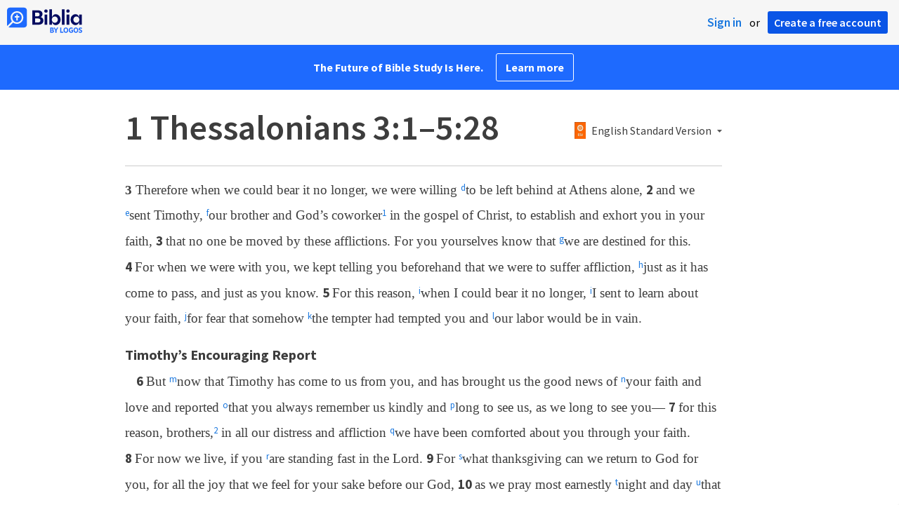

--- FILE ---
content_type: text/html; charset=utf-8
request_url: https://biblia.com/bible/1-thessalonians-3--5
body_size: 36354
content:



<!DOCTYPE html>
<html itemscope itemtype="http://schema.org/Object">
<head>
	
<script type="text/javascript">window.didomiConfig = {};
(function(){(function(e,i,o){var n=document.createElement("link");n.rel="preconnect";n.as="script";var t=document.createElement("link");t.rel="dns-prefetch";t.as="script";var r=document.createElement("script");r.id="spcloader";r.type="text/javascript";r["async"]=true;r.charset="utf-8";window.didomiConfig=window.didomiConfig||{};window.didomiConfig.sdkPath=window.didomiConfig.sdkPath||o||"https://sdk.privacy-center.org/";const d=window.didomiConfig.sdkPath;var a=d+e+"/loader.js?target_type=notice&target="+i;if(window.didomiConfig&&window.didomiConfig.user){var c=window.didomiConfig.user;var s=c.country;var f=c.region;if(s){a=a+"&country="+s;if(f){a=a+"&region="+f}}}n.href=d;t.href=d;r.src=a;var m=document.getElementsByTagName("script")[0];m.parentNode.insertBefore(n,m);m.parentNode.insertBefore(t,m);m.parentNode.insertBefore(r,m)})("3c1fd068-8673-47f5-b665-efd9fe559be3","hMYgbVqL")})();</script>

<script type="text/javascript">
!function(T,l,y){var S=T.location,k="script",D="instrumentationKey",C="ingestionendpoint",I="disableExceptionTracking",E="ai.device.",b="toLowerCase",w="crossOrigin",N="POST",e="appInsightsSDK",t=y.name||"appInsights";(y.name||T[e])&&(T[e]=t);var n=T[t]||function(d){var g=!1,f=!1,m={initialize:!0,queue:[],sv:"5",version:2,config:d};function v(e,t){var n={},a="Browser";return n[E+"id"]=a[b](),n[E+"type"]=a,n["ai.operation.name"]=S&&S.pathname||"_unknown_",n["ai.internal.sdkVersion"]="javascript:snippet_"+(m.sv||m.version),{time:function(){var e=new Date;function t(e){var t=""+e;return 1===t.length&&(t="0"+t),t}return e.getUTCFullYear()+"-"+t(1+e.getUTCMonth())+"-"+t(e.getUTCDate())+"T"+t(e.getUTCHours())+":"+t(e.getUTCMinutes())+":"+t(e.getUTCSeconds())+"."+((e.getUTCMilliseconds()/1e3).toFixed(3)+"").slice(2,5)+"Z"}(),iKey:e,name:"Microsoft.ApplicationInsights."+e.replace(/-/g,"")+"."+t,sampleRate:100,tags:n,data:{baseData:{ver:2}}}}var h=d.url||y.src;if(h){function a(e){var t,n,a,i,r,o,s,c,u,p,l;g=!0,m.queue=[],f||(f=!0,t=h,s=function(){var e={},t=d.connectionString;if(t)for(var n=t.split(";"),a=0;a<n.length;a++){var i=n[a].split("=");2===i.length&&(e[i[0][b]()]=i[1])}if(!e[C]){var r=e.endpointsuffix,o=r?e.location:null;e[C]="https://"+(o?o+".":"")+"dc."+(r||"services.visualstudio.com")}return e}(),c=s[D]||d[D]||"",u=s[C],p=u?u+"/v2/track":d.endpointUrl,(l=[]).push((n="SDK LOAD Failure: Failed to load Application Insights SDK script (See stack for details)",a=t,i=p,(o=(r=v(c,"Exception")).data).baseType="ExceptionData",o.baseData.exceptions=[{typeName:"SDKLoadFailed",message:n.replace(/\./g,"-"),hasFullStack:!1,stack:n+"\nSnippet failed to load ["+a+"] -- Telemetry is disabled\nHelp Link: https://go.microsoft.com/fwlink/?linkid=2128109\nHost: "+(S&&S.pathname||"_unknown_")+"\nEndpoint: "+i,parsedStack:[]}],r)),l.push(function(e,t,n,a){var i=v(c,"Message"),r=i.data;r.baseType="MessageData";var o=r.baseData;return o.message='AI (Internal): 99 message:"'+("SDK LOAD Failure: Failed to load Application Insights SDK script (See stack for details) ("+n+")").replace(/\"/g,"")+'"',o.properties={endpoint:a},i}(0,0,t,p)),function(e,t){if(JSON){var n=T.fetch;if(n&&!y.useXhr)n(t,{method:N,body:JSON.stringify(e),mode:"cors"});else if(XMLHttpRequest){var a=new XMLHttpRequest;a.open(N,t),a.setRequestHeader("Content-type","application/json"),a.send(JSON.stringify(e))}}}(l,p))}function i(e,t){f||setTimeout(function(){!t&&m.core||a()},500)}var e=function(){var n=l.createElement(k);n.src=h;var e=y[w];return!e&&""!==e||"undefined"==n[w]||(n[w]=e),n.onload=i,n.onerror=a,n.onreadystatechange=function(e,t){"loaded"!==n.readyState&&"complete"!==n.readyState||i(0,t)},n}();y.ld<0?l.getElementsByTagName("head")[0].appendChild(e):setTimeout(function(){l.getElementsByTagName(k)[0].parentNode.appendChild(e)},y.ld||0)}try{m.cookie=l.cookie}catch(p){}function t(e){for(;e.length;)!function(t){m[t]=function(){var e=arguments;g||m.queue.push(function(){m[t].apply(m,e)})}}(e.pop())}var n="track",r="TrackPage",o="TrackEvent";t([n+"Event",n+"PageView",n+"Exception",n+"Trace",n+"DependencyData",n+"Metric",n+"PageViewPerformance","start"+r,"stop"+r,"start"+o,"stop"+o,"addTelemetryInitializer","setAuthenticatedUserContext","clearAuthenticatedUserContext","flush"]),m.SeverityLevel={Verbose:0,Information:1,Warning:2,Error:3,Critical:4};var s=(d.extensionConfig||{}).ApplicationInsightsAnalytics||{};if(!0!==d[I]&&!0!==s[I]){var c="onerror";t(["_"+c]);var u=T[c];T[c]=function(e,t,n,a,i){var r=u&&u(e,t,n,a,i);return!0!==r&&m["_"+c]({message:e,url:t,lineNumber:n,columnNumber:a,error:i}),r},d.autoExceptionInstrumented=!0}return m}(y.cfg);function a(){y.onInit&&y.onInit(n)}(T[t]=n).queue&&0===n.queue.length?(n.queue.push(a),n.trackPageView({})):a()}(window,document,{
src: "https://js.monitor.azure.com/scripts/b/ai.2.min.js",crossOrigin: "anonymous",
onInit: function (sdk) {
  sdk.addTelemetryInitializer(function (envelope) { envelope.tags['ai.cloud.role']='biblia.com'; }); sdk.context.telemetryTrace.traceID='24be321c833ad1506805a0f5c5dcffd7';
},
cfg: { connectionString: "InstrumentationKey=f42f8c23-8356-4186-855d-1679fa1ffc70;IngestionEndpoint=https://westus2-2.in.applicationinsights.azure.com/;LiveEndpoint=https://westus2.livediagnostics.monitor.azure.com/", isBeaconApiDisabled: false }});
</script>

<title>1 Thessalonians 3:1–5:28 ESV - Therefore when we… | Biblia</title>
<link rel="shortcut icon" href="/biblia-v2.ico" />
<link rel="apple-touch-icon-precomposed" href="/public/images/touch-v2.png" />
<link rel="preconnect" href='https://fonts.gstatic.com' crossorigin>
<link rel="preload" href="https://fonts.googleapis.com/css?family=Source+Sans+Pro:400,600,700&display=swap" as="style" onload="this.onload=null;this.rel='stylesheet'">
<meta name="google" content="notranslate" />
<meta name="viewport" content="width=device-width, initial-scale=1">
<meta name="apple-mobile-web-app-capable" content="yes">
<meta name="keywords" content="Bible, Bible study, online bible, Biblegateway, Bible gateway, Bible commentary, Bible Verse, the Bible" />
<meta name="apple-itunes-app" content="app-id=336400266" />
<meta name="google-play-app" content="app-id=com.logos.androidlogos" />

<link rel="stylesheet" type="text/css" href="https://assets.bibliacdn.com/public/bundles/site_F720D755B28F3816E9DC37A1A2C678AF.css" />

	<meta name="description" content="Therefore when we could bear it no longer, we were willing to be left behind at Athens alone, and we sent Timothy, our brother and God’s..." />
	<link rel="image_src" href="http://biblia.com/verseoftheday/image/1Th3.12?width=700" />
		<!-- Open Graph metadata -->
	<meta property="og:title" content="1 Thessalonians 3:1–5:28 ESV - Therefore when we… | Biblia" />
	<meta property="og:type" content="website" />
	<meta property="og:url" content="http://biblia.com/bible/1-thessalonians-3--5" />
	<meta property="og:image" content="http://biblia.com/verseoftheday/image/1Th3.12?width=700" />
	<meta property="og:description" content="Therefore when we could bear it no longer, we were willing to be left behind at Athens alone, and we sent Timothy, our brother and God’s..." />
	<meta property="og:site_name" content="Biblia" />
		<!-- Twitter Card metadata -->
	<meta name="twitter:card" content="summary_large_image" />
	<meta name="twitter:title" content="1 Thessalonians 3:1–5:28 ESV - Therefore when we… | Biblia" />
	<meta name="twitter:description" content="Therefore when we could bear it no longer, we were willing to be left behind at Athens alone, and we sent Timothy, our brother and God’s..." />
	<meta name="twitter:image" content="http://biblia.com/verseoftheday/image/1Th3.12?width=700" />
		<meta name="twitter:app:id:iphone" content='336400266' />
		<meta name="twitter:app:id:ipad" content='336400266' />
		<meta name="twitter:app:id:googleplay" content='com.logos.androidlogos' />
		<meta name="twitter:app:name:iphone" content='Bible!' />
		<meta name="twitter:app:name:ipad" content='Bible!' />
		<meta name="twitter:app:name:googleplay" content='Bible!' />
		<meta name="twitter:app:url:iphone" content="fb203224111293://?target_url=logosres:LLS:1.0.710;ref=BibleESV.1Th3.1-5.28" />
		<meta name="twitter:app:url:ipad" content="fb203224111293://?target_url=logosres:LLS:1.0.710;ref=BibleESV.1Th3.1-5.28" />
		<meta name="twitter:app:url:googleplay" content="fb203224111293://?target_url=logosres:LLS:1.0.710;ref=BibleESV.1Th3.1-5.28" />
	<!-- Schema.org metadata -->
	<meta itemprop="name" content="1 Thessalonians 3:1–5:28 ESV - Therefore when we… | Biblia" />
	<meta itemprop="description" content="Therefore when we could bear it no longer, we were willing to be left behind at Athens alone, and we sent Timothy, our brother and God’s..." />
	<meta itemprop="image" content="http://biblia.com/verseoftheday/image/1Th3.12?width=700" />

	
	
	

	<style>
		body {
			background: #f6f6f6;
		}

		#main {
			bottom: 0;
			left: 0;
			right: 0;
		}
	</style>


	<link rel="search" type="application/opensearchdescription+xml" href="/opensearch.xml" title="Bible Search" />

	


<script>
		window.user = {
			isAuthenticated: false,
			name: '',
			id: "-1"
		};
		window.dataLayer = window.dataLayer || [];
		window.dataLayer.push({
			'siteVersion': 'Standard'
		});
		window.dataLayer.push({
			'authenticationStatus': 'Unauthenticated'
		})
</script>

	<script>
		window.dataLayer.push({
			expId: '1Yy4pZYmTIWOywQK5saMWQ',
			expVar: '1'
		})
	</script>

	<script type="text/javascript">
		(function(c,l,a,r,i,t,y){
			c[a]=c[a]||function(){(c[a].q=c[a].q||[]).push(arguments)};
			t=l.createElement(r);t.async=1;t.src="https://www.clarity.ms/tag/"+i;
			y=l.getElementsByTagName(r)[0];y.parentNode.insertBefore(t,y);
		})(window, document, "clarity", "script", "er7do66bk8");
	</script>
		<script>
			(function (i, s, o, g, r, a, m) {
			i['GoogleAnalyticsObject'] = r; i[r] = i[r] || function () {
				(i[r].q = i[r].q || []).push(arguments)
			}, i[r].l = 1 * new Date(); a = s.createElement(o),
				m = s.getElementsByTagName(o)[0]; a.async = 1; a.src = g; m.parentNode.insertBefore(a, m)
			})(window, document, 'script', 'https://www.google-analytics.com/analytics.js', 'ga');

			ga('create', 'UA-5334144-25', 'auto');
			ga('require', 'GTM-TRFGCL3');
		</script>
		<!-- Google Tag Manager -->
		<script>
			(function (w, d, s, l, i) {
				w[l] = w[l] || []; w[l].push({
					'gtm.start':
						new Date().getTime(), event: 'gtm.js'
				}); var f = d.getElementsByTagName(s)[0],
					j = d.createElement(s), dl = l != 'dataLayer' ? '&l=' + l : ''; j.async = true; j.src =
						'https://www.googletagmanager.com/gtm.js?id=' + i + dl; f.parentNode.insertBefore(j, f);
				})(window, document, 'script', 'dataLayer', 'GTM-5GCDQM');
		</script>
		<!-- End Google Tag Manager -->
		<!-- Amplitude Marketing Analytics Browser -->
		<script type="text/javascript">
			!function(){"use strict";!function(e,t){var r=e.amplitude||{_q:[],_iq:[]};if(r.invoked)e.console&&console.error&&console.error("Amplitude snippet has been loaded.");else{var n=function(e,t){e.prototype[t]=function(){return this._q.push({name:t,args:Array.prototype.slice.call(arguments,0)}),this}},s=function(e,t,r){return function(n){e._q.push({name:t,args:Array.prototype.slice.call(r,0),resolve:n})}},o=function(e,t,r){e[t]=function(){if(r)return{promise:new Promise(s(e,t,Array.prototype.slice.call(arguments)))}}},i=function(e){for(var t=0;t<m.length;t++)o(e,m[t],!1);for(var r=0;r<y.length;r++)o(e,y[r],!0)};r.invoked=!0;var a=t.createElement("script");a.type="text/javascript",a.integrity="sha384-PPfHw98myKtJkA9OdPBMQ6n8yvUaYk0EyUQccFSIQGmB05K6aAMZwvv8z50a5hT2",a.crossOrigin="anonymous",a.async=!0,a.src="https://cdn.amplitude.com/libs/marketing-analytics-browser-0.3.2-min.js.gz",a.onload=function(){e.amplitude.runQueuedFunctions||console.log("[Amplitude] Error: could not load SDK")};var c=t.getElementsByTagName("script")[0];c.parentNode.insertBefore(a,c);for(var u=function(){return this._q=[],this},p=["add","append","clearAll","prepend","set","setOnce","unset","preInsert","postInsert","remove","getUserProperties"],l=0;l<p.length;l++)n(u,p[l]);r.Identify=u;for(var d=function(){return this._q=[],this},v=["getEventProperties","setProductId","setQuantity","setPrice","setRevenue","setRevenueType","setEventProperties"],f=0;f<v.length;f++)n(d,v[f]);r.Revenue=d;var m=["getDeviceId","setDeviceId","getSessionId","setSessionId","getUserId","setUserId","setOptOut","setTransport","reset"],y=["init","add","remove","track","logEvent","identify","groupIdentify","setGroup","revenue","flush"];i(r),r.createInstance=function(){var e=r._iq.push({_q:[]})-1;return i(r._iq[e]),r._iq[e]},e.amplitude=r}}(window,document)}();

			var amplitudeClient = amplitude.createInstance();
			amplitudeClient.init('1aa850a707086b3ff25f7b92c5f98451', window.user.id, {
				pageViewTracking: true,
				minIdLength: 1
			});
			window.amplitudeClient = amplitudeClient;
		</script>
		<!-- End Amplitude Marketing Analytics Browser -->


	<script async='async' src='https://securepubads.g.doubleclick.net/tag/js/gpt.js'></script>
  <script>
		var googletag = googletag || {};
		googletag.cmd = googletag.cmd || [];
	</script>
  <!-- Meta Pixel Code -->
  <script>
  !function(f,b,e,v,n,t,s)
  {if(f.fbq)return;n=f.fbq=function(){n.callMethod?
  n.callMethod.apply(n,arguments):n.queue.push(arguments)};
  if(!f._fbq)f._fbq=n;n.push=n;n.loaded=!0;n.version='2.0';
  n.queue=[];t=b.createElement(e);t.async=!0;
  t.src=v;s=b.getElementsByTagName(e)[0];
  s.parentNode.insertBefore(t,s)}(window, document,'script',
  'https://connect.facebook.net/en_US/fbevents.js');
  fbq('init', '443445486022229');
  fbq('track', 'PageView');
  </script>
  <noscript><img height="1" width="1" style="display:none"
  src="https://www.facebook.com/tr?id=443445486022229&ev=PageView&noscript=1"
  /></noscript>
  <!-- End Meta Pixel Code -->
			<script>
				googletag.cmd.push(function () {
					googletag.defineSlot('/23304547696/Biblia/Sidebar1_Desktop', [300, 250], 'div-gpt-ad-1558558314940-0').addService(googletag.pubads());
					googletag.defineSlot('/23304547696/Biblia/Sidebar2_Desktop', [300, 250], 'div-gpt-ad-1558562410883-0').addService(googletag.pubads());
					googletag.defineSlot('/23304547696/Biblia/Sidebar3_Desktop', [300, 250], 'div-gpt-ad-1558562519628-0').addService(googletag.pubads());
				});
			</script>
	<script>
		googletag.cmd.push(function () {
			googletag.pubads().enableSingleRequest();
			googletag.pubads().collapseEmptyDivs();
			googletag.enableServices();
		});
	</script>

</head>

<body data-identitytoken="" data-ownsfsb="true" data-background-reference="" class="">
	<noscript>
	<iframe src="https://www.googletagmanager.com/ns.html?id=GTM-5GCDQM"
		height="0" width="0" style="display:none;visibility:hidden">
	</iframe>
</noscript>

	
	
	
	
<script type="text/html" id="content-pane-loading-template">
	<div class="content-pane-loading">
		<div class="loading-indicator">
			<img src="/public/images/ajax-loader.gif" />
			Loading
		</div>
	</div>
</script>

<script type="text/html" id="loading-mask-template">
	<div class="loading-mask">
		<div class="loading-indicator">
			<img src="/public/images/ajax-loader.gif" />
			Loading…
		</div>
	</div>
</script>

<script type="text/html" id="search-results-template">
    {{tmpl(results) '#search-result-item-template'}}
</script>

<script type="text/html" id="search-result-item-template">
	{{if typeof nav !== 'undefined' && nav.reference && nav.type == 'text.monograph.bible'}}
		<div class="result-compare" title="Compare versions"></div>
	{{/if}}
	<a target="_blank" href="{{= typeof nav !== 'undefined' ? nav.toUrl() : url}}" class="search-result">
		<div>
			<span class="result-title">
				{{= title}}
			</span>
			<span class="result-resource" title="{{= resourceTitle}}">
				{{= resourceAbbreviatedTitle}}
			</span>
		</div>
		<div>
			{{html preview}}
		</div>
	</a>
</script>

<script type="text/html" id="reference-compare-template">
		<div class="ref-compare-header">
			<div class="ref-compare-reference">{{= reference.render()}}</div>
			<a class="x-close" href="#"></a>
		</div>
		<div class="ref-compare-content">
			{{tmpl(results) '#reference-compare-item-template'}}
		</div>
</script>
	
<script type="text/html" id="reference-compare-item-template">
	<div class="ref-compare-translation">
		<a href="{{= nav.toUrl()}}">
			<div class="ref-compare-version">{{= title}}</div>
			<div class="ref-compare-text">{{= text}}</div>
		</a>
	</div>
</script>



	

	
<div id="resource-panel-menu" class="panel-menu dropdown">
	<div class="menu-option font-resize">
	<div class="small-font">
		<a href="#">A</a>
	</div>
	<div class="large-font">
		<a href="#">A</a>
	</div>
	<div class="slider"></div>
</div>

	<div class="menu-option link-panels">
		<div class="menu-check"></div>Link panels (synchronize references)
	</div>
	<div class="menu-separator"></div>
	<div class="menu-option toc-show">
		<div class="menu-check"></div>Go to table of contents
	</div>
  <div class="menu-separator"></div>
	<div class="menu-option restore-pane">
		<div class="menu-check"></div>Single column
	</div>
	<div class="menu-option expand-pane">
		<div class="menu-check"></div>Stretch across both columns
	</div>
	<div class="menu-option fullscreen-pane">
		<div class="menu-check"></div>Show reading view ( Fullscreen )
	</div>
</div>
<div id="document-panel-menu" class="panel-menu dropdown">
	<div class="menu-option font-resize">
	<div class="small-font">
		<a href="#">A</a>
	</div>
	<div class="large-font">
		<a href="#">A</a>
	</div>
	<div class="slider"></div>
</div>

</div>

	
<div id="media-article-popup" class="media-resource-popup">
	<div class="article-popup-toolbar">
		<span class="title"></span>
		<a class="share-button">Share</a>
	</div>
	<div class="resource-content">
		<span class="loading-indicator">Loading…</span>
	</div>
</div>

	<div id="lightbox-dim">
	<div class="lightbox-vertical-positioner">
		<div class="lightbox-wrapper">
			<div class="lightbox" tabindex="1">
				<div class="lightbox-content"></div>
				<div class="x-close"></div>
			</div>
		</div>
	</div>
</div>

	
	


	
	
	<div class="notification-banner" style="display: none;"><div class="notification-banner-content"></div></div>



	








<div id="infobar"></div>
<p class="infobar-error-string" id="error-while-loading-comparison" style="display:none;">Sorry, an error was encountered while loading comparison.</p>
<p class="infobar-error-string" id="error-while-loading-book" style="display:none;">Sorry, an error was encountered while loading the book.</p>
<p class="infobar-error-string" id="error-no-permission-for-book" style="display:none;">Sorry, you don&#39;t have permission to view that book.</p>
<p class="infobar-error-string" id="error-no-matches" style="display:none;">No matches.</p>
<p class="infobar-error-string" id="error-while-loading-part-of-book" style="display:none;">Sorry, an error was encountered while loading part of the book.</p>
<p class="infobar-error-string" id="error-while-marking-devotional-read" style="display:none;">An error occurred while marking the devotional as read.</p>
<p class="infobar-error-string" id="error-while-accessing-favorites" style="display:none;">An error occurred while accessing favorites</p>


<header id="header">
	<div>
		<div id="account-header">
				<ul class="inline-list">
					<li>
						<a class="signin-button">Sign in</a>
					</li>
					<li>
						or
					</li>
					<li>
						<button class="register-button">Create a free account</button>
					</li>
				</ul>
		</div>
		<div id="logo">
			<a href="/">
				<svg width="108" height="37" viewBox="0 0 108 37" fill="none" xmlns="http://www.w3.org/2000/svg">
<path d="M35.9512 25.3159H44.065C45.2722 25.3159 46.3485 25.1896 47.2937 24.9369C48.2482 24.6749 49.0577 24.2913 49.7222 23.786C50.3866 23.2807 50.892 22.6632 51.2383 21.9333C51.5845 21.1941 51.7577 20.3473 51.7577 19.3928C51.7577 18.7004 51.6594 18.0829 51.4629 17.5401C51.2663 16.9974 50.9949 16.5202 50.6487 16.1085C50.3118 15.6874 49.914 15.3319 49.4555 15.0418C48.9969 14.7424 48.5009 14.5038 47.9675 14.326C48.3231 14.1295 48.6506 13.8955 48.9501 13.6242C49.2496 13.3435 49.5116 13.0207 49.7362 12.6557C49.9608 12.2908 50.1386 11.8838 50.2697 11.4346C50.4007 10.9855 50.4662 10.4942 50.4662 9.96088C50.4662 9.20296 50.3305 8.50585 50.0591 7.86957C49.7877 7.22393 49.3712 6.66718 48.8097 6.19932C48.2482 5.72211 47.5417 5.35251 46.69 5.09051C45.8478 4.81915 44.8511 4.68347 43.7 4.68347L35.9512 4.68347V25.3159ZM39.8958 13.2031V7.99589H43.4754C43.9246 7.99589 44.327 8.06139 44.6826 8.19239C45.0383 8.31403 45.3377 8.48714 45.5811 8.71171C45.8244 8.93628 46.0116 9.21231 46.1426 9.53981C46.2736 9.85796 46.3391 10.2088 46.3391 10.5925C46.3391 10.9855 46.2736 11.3411 46.1426 11.6592C46.0116 11.9773 45.8244 12.2534 45.5811 12.4873C45.3377 12.7119 45.0383 12.8897 44.6826 13.0207C44.327 13.1423 43.9246 13.2031 43.4754 13.2031L39.8958 13.2031ZM39.8958 22.0035V16.3471H43.9527C44.5797 16.3471 45.1178 16.4126 45.567 16.5436C46.0162 16.6746 46.3859 16.8618 46.676 17.105C46.9661 17.3483 47.1767 17.6431 47.3077 17.9893C47.4387 18.3355 47.5042 18.7285 47.5042 19.1683C47.5042 19.6081 47.4387 20.0011 47.3077 20.3473C47.1767 20.6935 46.9661 20.9929 46.676 21.2456C46.3859 21.4888 46.0162 21.676 45.567 21.807C45.1178 21.938 44.5797 22.0035 43.9527 22.0035H39.8958Z" fill="#030B60"/>
<path d="M55.4288 8.0801C55.775 8.0801 56.0932 8.02864 56.3833 7.92571C56.6734 7.81343 56.9214 7.65436 57.1273 7.4485C57.3426 7.24264 57.511 6.99936 57.6327 6.71865C57.7543 6.43793 57.8152 6.12447 57.8152 5.77826C57.8152 5.43204 57.7543 5.11858 57.6327 4.83786C57.511 4.54779 57.3426 4.30451 57.1273 4.10801C56.9214 3.90215 56.6734 3.74776 56.3833 3.64483C56.0932 3.53255 55.775 3.47641 55.4288 3.47641C55.0918 3.47641 54.7737 3.53255 54.4742 3.64483C54.1841 3.74776 53.9314 3.90215 53.7161 4.10801C53.5103 4.30451 53.3465 4.54779 53.2248 4.83786C53.1032 5.11858 53.0423 5.43204 53.0423 5.77826C53.0423 6.12447 53.1032 6.43793 53.2248 6.71865C53.3465 6.99936 53.5103 7.24264 53.7161 7.4485C53.9314 7.65436 54.1841 7.81343 54.4742 7.92571C54.7737 8.02864 55.0918 8.0801 55.4288 8.0801ZM53.5196 25.3159H57.3379V10.6907L53.5196 10.6907V25.3159Z" fill="#030B60"/>
<path d="M69.2917 25.737C69.9468 25.737 70.5738 25.6481 71.1727 25.4703C71.7717 25.3019 72.3238 25.0539 72.8292 24.7264C73.3439 24.3989 73.8071 24.0059 74.2189 23.5474C74.6401 23.0889 74.9957 22.5743 75.2858 22.0035C75.5853 21.4233 75.8145 20.7964 75.9736 20.1227C76.1421 19.449 76.2263 18.7425 76.2263 18.0033C76.2263 17.2641 76.1421 16.5576 75.9736 15.8839C75.8145 15.2102 75.5853 14.588 75.2858 14.0172C74.9957 13.437 74.6401 12.9177 74.2189 12.4592C73.8071 12.0007 73.3439 11.6077 72.8292 11.2802C72.3238 10.9527 71.7717 10.7048 71.1727 10.5363C70.5738 10.3586 69.9468 10.2697 69.2917 10.2697C68.5711 10.2697 67.9253 10.3913 67.3545 10.6346C66.793 10.8779 66.297 11.2054 65.8665 11.6171C65.4453 12.0194 65.085 12.4873 64.7856 13.0207C64.4954 13.554 64.2615 14.1108 64.0837 14.6909V3.27991L60.2654 3.27991V25.3159H64.0837V21.3157C64.2615 21.8959 64.4954 22.4526 64.7856 22.986C65.085 23.5193 65.4453 23.9919 65.8665 24.4036C66.297 24.8059 66.793 25.1288 67.3545 25.372C67.9253 25.6153 68.5711 25.737 69.2917 25.737ZM68.0283 22.4246C67.6352 22.4246 67.2562 22.3824 66.8912 22.2982C66.5356 22.2047 66.2034 22.069 65.8945 21.8912C65.5857 21.7134 65.3003 21.4982 65.0382 21.2456C64.7856 20.9836 64.5703 20.6888 64.3925 20.3613C64.2147 20.0338 64.0743 19.6736 63.9714 19.2806C63.8778 18.8782 63.831 18.4525 63.831 18.0033C63.831 17.5448 63.8778 17.1191 63.9714 16.7261C64.0743 16.3331 64.2147 15.9728 64.3925 15.6453C64.5703 15.3178 64.7856 15.0278 65.0382 14.7751C65.3003 14.5131 65.5857 14.2932 65.8945 14.1154C66.2034 13.9377 66.5356 13.8067 66.8912 13.7224C67.2562 13.6289 67.6352 13.5821 68.0283 13.5821C68.4213 13.5821 68.7957 13.6289 69.1513 13.7224C69.5163 13.8067 69.8532 13.9377 70.162 14.1154C70.4708 14.2932 70.7516 14.5131 71.0043 14.7751C71.2663 15.0278 71.4862 15.3178 71.6641 15.6453C71.8419 15.9728 71.9776 16.3331 72.0711 16.7261C72.1741 17.1191 72.2256 17.5448 72.2256 18.0033C72.2256 18.4525 72.1741 18.8782 72.0711 19.2806C71.9776 19.6736 71.8419 20.0338 71.6641 20.3613C71.4862 20.6888 71.2663 20.9836 71.0043 21.2456C70.7516 21.4982 70.4708 21.7134 70.162 21.8912C69.8532 22.069 69.5163 22.2047 69.1513 22.2982C68.7957 22.3824 68.4213 22.4246 68.0283 22.4246Z" fill="#030B60"/>
<path d="M78.1153 25.3159L81.9335 25.3159V3.27991L78.1153 3.27991V25.3159Z" fill="#030B60"/>
<path d="M86.7702 8.0801C87.1165 8.0801 87.4346 8.02864 87.7248 7.92571C88.0149 7.81343 88.2629 7.65436 88.4688 7.4485C88.684 7.24264 88.8525 6.99936 88.9741 6.71865C89.0958 6.43793 89.1566 6.12447 89.1566 5.77826C89.1566 5.43204 89.0958 5.11858 88.9741 4.83786C88.8525 4.54779 88.684 4.30451 88.4688 4.10801C88.2629 3.90215 88.0149 3.74776 87.7248 3.64483C87.4346 3.53255 87.1165 3.47641 86.7702 3.47641C86.4333 3.47641 86.1151 3.53255 85.8156 3.64483C85.5255 3.74776 85.2728 3.90215 85.0576 4.10801C84.8517 4.30451 84.6879 4.54779 84.5663 4.83786C84.4446 5.11858 84.3838 5.43204 84.3838 5.77826C84.3838 6.12447 84.4446 6.43793 84.5663 6.71865C84.6879 6.99936 84.8517 7.24264 85.0576 7.4485C85.2728 7.65436 85.5255 7.81343 85.8156 7.92571C86.1151 8.02864 86.4333 8.0801 86.7702 8.0801ZM84.8611 25.3159H88.6793V10.6907H84.8611V25.3159Z" fill="#030B60"/>
<path d="M97.4887 25.737C98.2093 25.737 98.8503 25.6153 99.4118 25.372C99.9827 25.1288 100.479 24.8059 100.9 24.4036C101.33 23.9919 101.695 23.5193 101.995 22.986C102.294 22.4526 102.533 21.8959 102.711 21.3157V25.3159H106.529V10.6907L102.711 10.6907V14.6909C102.589 14.3073 102.444 13.933 102.276 13.568C102.107 13.1938 101.906 12.8429 101.672 12.5154C101.447 12.1879 101.195 11.8884 100.914 11.6171C100.633 11.3364 100.315 11.0978 99.9593 10.9013C99.613 10.7048 99.234 10.5504 98.8223 10.4381C98.4198 10.3258 97.9753 10.2697 97.4887 10.2697C96.8336 10.2697 96.2066 10.3586 95.6076 10.5363C95.0087 10.7048 94.4518 10.9527 93.9371 11.2802C93.4318 11.6077 92.9685 12.0007 92.5474 12.4592C92.1356 12.9177 91.7847 13.437 91.4945 14.0172C91.2044 14.588 90.9798 15.2102 90.8207 15.8839C90.6616 16.5576 90.5821 17.2641 90.5821 18.0033C90.5821 18.7425 90.657 19.449 90.8067 20.1227C90.9658 20.7964 91.1904 21.4233 91.4805 22.0035C91.78 22.5743 92.1356 23.0889 92.5474 23.5474C92.9685 24.0059 93.4318 24.3989 93.9371 24.7264C94.4518 25.0539 95.0087 25.3019 95.6076 25.4703C96.2066 25.6481 96.8336 25.737 97.4887 25.737ZM98.7521 22.4246C98.3684 22.4246 97.994 22.3824 97.629 22.2982C97.2641 22.2047 96.9272 22.069 96.6183 21.8912C96.3095 21.7134 96.0287 21.4982 95.7761 21.2456C95.5234 20.9836 95.3035 20.6888 95.1163 20.3613C94.9385 20.0338 94.7981 19.6736 94.6952 19.2806C94.6016 18.8782 94.5548 18.4525 94.5548 18.0033C94.5548 17.5448 94.6016 17.1191 94.6952 16.7261C94.7981 16.3331 94.9385 15.9728 95.1163 15.6453C95.3035 15.3178 95.5234 15.0278 95.7761 14.7751C96.0287 14.5131 96.3095 14.2932 96.6183 14.1154C96.9272 13.9377 97.2641 13.8067 97.629 13.7224C97.994 13.6289 98.3684 13.5821 98.7521 13.5821C99.1545 13.5821 99.5335 13.6289 99.8891 13.7224C100.254 13.8067 100.591 13.9377 100.9 14.1154C101.209 14.2932 101.489 14.5131 101.742 14.7751C102.004 15.0278 102.224 15.3178 102.402 15.6453C102.58 15.9728 102.715 16.3331 102.809 16.7261C102.912 17.1191 102.963 17.5448 102.963 18.0033C102.963 18.4525 102.912 18.8782 102.809 19.2806C102.715 19.6736 102.58 20.0338 102.402 20.3613C102.224 20.6888 102.004 20.9836 101.742 21.2456C101.489 21.4982 101.209 21.7134 100.9 21.8912C100.591 22.069 100.254 22.2047 99.8891 22.2982C99.5241 22.3824 99.1451 22.4246 98.7521 22.4246Z" fill="#030B60"/>
<path d="M66.3733 33.45C66.2564 33.3027 66.1184 33.1774 65.9595 33.0741C65.8003 32.9708 65.6244 32.8871 65.4313 32.8226C65.5601 32.7514 65.6802 32.6652 65.7919 32.5636C65.9036 32.4621 66.0017 32.3437 66.0865 32.2083C66.171 32.0729 66.237 31.9213 66.2845 31.7537C66.3319 31.5862 66.3557 31.4059 66.3557 31.2129C66.3557 30.9354 66.3065 30.6796 66.2084 30.4461C66.11 30.2126 65.9638 30.0126 65.7691 29.8468C65.5743 29.681 65.3289 29.5505 65.0325 29.4559C64.7362 29.3613 64.3901 29.3138 63.9939 29.3138H61.6378C61.5475 29.3136 61.4746 29.3868 61.4746 29.4768V36.6156C61.4746 36.7055 61.5475 36.7788 61.6378 36.7788H64.0598C64.4728 36.7788 64.8461 36.7313 65.1798 36.6367C65.5132 36.5421 65.7951 36.4032 66.0255 36.2203C66.2558 36.0374 66.4327 35.8114 66.5562 35.5423C66.6798 35.2732 66.7417 34.9659 66.7417 34.6207C66.7417 34.3736 66.7096 34.1534 66.6454 33.9604C66.5811 33.7674 66.4905 33.5972 66.3736 33.45H66.3733ZM63.0339 30.629H63.8821C64.0277 30.629 64.1571 30.6492 64.2708 30.69C64.3843 30.7305 64.4792 30.7884 64.5553 30.8628C64.6314 30.9372 64.6899 31.0286 64.7307 31.1371C64.7712 31.2456 64.7917 31.3674 64.7917 31.5029C64.7917 31.6383 64.7715 31.7592 64.7307 31.866C64.6902 31.9728 64.6317 32.0639 64.5553 32.1403C64.4789 32.2167 64.3843 32.2757 64.2708 32.318C64.1574 32.3602 64.0277 32.3813 63.8821 32.3813H63.0339V30.6293V30.629ZM65.0427 34.9023C65.0004 35.0192 64.9327 35.1199 64.8395 35.2043C64.7463 35.2891 64.6303 35.3534 64.4916 35.3973C64.3527 35.4413 64.1869 35.4633 63.9939 35.4633H63.0339V33.5538H63.9939C64.1869 33.5538 64.3527 33.5758 64.4916 33.6198C64.6305 33.6638 64.7463 33.7275 64.8395 33.8102C64.9327 33.8933 65.0004 33.9931 65.0427 34.1097C65.0849 34.2266 65.106 34.3594 65.106 34.5084C65.106 34.6575 65.0849 34.7851 65.0427 34.902V34.9023Z" fill="#1E6AFE"/>
<path d="M72.6719 29.3138H71.3904C71.3108 29.3138 71.2379 29.3575 71.2 29.4273L69.6462 32.2997L68.0976 29.4276C68.06 29.3575 67.9868 29.3138 67.9072 29.3138H66.6208C66.527 29.3138 66.468 29.4148 66.514 29.4967L68.8694 33.6812V36.7787H70.4235V33.6812L72.779 29.4967C72.825 29.4151 72.766 29.3138 72.6722 29.3138H72.6719Z" fill="#1E6AFE"/>
<path d="M83.8084 29.1606C81.839 29.1606 80.4395 30.7174 80.4395 32.9515V33.0792C80.4395 35.3032 81.8274 36.8666 83.7968 36.8666C85.7662 36.8666 87.1724 35.2916 87.1724 33.0676V32.9385C87.1724 30.7142 85.7778 29.1606 83.8084 29.1606ZM85.574 33.0476C85.574 34.5167 84.8418 35.4389 83.8084 35.4389C82.7749 35.4389 82.0196 34.5132 82.0196 33.0441V32.9695C82.0196 31.4938 82.7616 30.5747 83.7951 30.5747C84.8285 30.5747 85.574 31.5004 85.574 32.9695V33.0473V33.0476Z" fill="#1E6AFE"/>
<path d="M98.0611 29.1606C96.0918 29.1606 94.6855 30.7174 94.6855 32.9515V33.0792C94.6855 35.3032 96.0802 36.8666 98.0496 36.8666C100.019 36.8666 101.423 35.2916 101.423 33.0676V32.9385C101.423 30.7142 100.031 29.1606 98.0611 29.1606ZM98.0643 35.4389C97.0309 35.4389 96.2755 34.5132 96.2755 33.0441V32.9695C96.2755 31.4938 97.0109 30.5747 98.0429 30.5747C99.0749 30.5747 99.8201 31.5004 99.8201 32.9695V33.0473H99.8268C99.8268 34.5164 99.0981 35.4386 98.0643 35.4386V35.4389Z" fill="#1E6AFE"/>
<path d="M91.6047 32.4471C91.5376 32.448 91.4794 32.4934 91.4624 32.558L91.2088 33.6063C91.1981 33.65 91.2083 33.696 91.236 33.7313C91.2638 33.7666 91.3064 33.7872 91.3512 33.7869H92.5106V35.1118C92.183 35.3277 91.7963 35.4359 91.4042 35.4215C90.3076 35.4215 89.4678 34.5586 89.4678 33.0267V32.9405C89.4678 31.5675 90.2761 30.5987 91.3411 30.5987C91.7382 30.5897 92.1289 30.6988 92.464 30.9118C92.464 30.9118 92.6495 31.031 92.7771 31.1337C92.8419 31.1838 92.9354 31.1719 92.9858 31.1071L93.718 30.1383C93.7631 30.0781 93.7553 29.9936 93.6997 29.943C93.65 29.9034 93.6005 29.862 93.549 29.8255C92.9178 29.3666 92.1506 29.1334 91.3709 29.1632C89.3486 29.1632 87.8926 30.748 87.8926 32.9524V33.0484C87.8926 35.3786 89.3402 36.826 91.3411 36.826C92.3031 36.8211 93.2355 36.4953 93.9912 35.9004V32.4474H91.6045L91.6047 32.4471Z" fill="#1E6AFE"/>
<path d="M105.015 32.3271C103.856 31.8485 103.599 31.6466 103.599 31.2209V31.2093C103.599 30.8268 103.93 30.56 104.462 30.56C104.844 30.5719 105.216 30.6862 105.538 30.8913L105.631 30.9492L105.747 31.027L105.865 31.1098L105.926 31.1561C105.958 31.1801 105.997 31.1905 106.036 31.185C106.075 31.1795 106.11 31.1581 106.133 31.1263L106.822 30.1891C106.868 30.1268 106.857 30.0395 106.797 29.9903L106.782 29.9787C106.724 29.9307 106.653 29.8742 106.584 29.823C105.975 29.3893 105.246 29.1575 104.498 29.1607C103.062 29.1607 102.062 30.045 102.062 31.3433V31.3647C102.062 32.6417 102.882 33.1417 104.2 33.6518C105.265 34.0558 105.479 34.291 105.479 34.6637V34.6736C105.479 35.1108 105.116 35.4088 104.52 35.4088C104.02 35.3967 103.536 35.2326 103.132 34.9386L103.095 34.912C102.985 34.8342 102.878 34.7465 102.777 34.6669C102.714 34.6229 102.628 34.6354 102.58 34.695L101.841 35.601C101.798 35.6551 101.798 35.7323 101.841 35.7864C101.898 35.8377 101.957 35.8857 102.007 35.9337C102.106 36.0098 102.201 36.0778 102.236 36.0992C102.902 36.5561 103.692 36.7998 104.5 36.798C105.947 36.798 107.001 35.9467 107.001 34.5639V34.5425C107.016 33.3914 106.314 32.8367 105.015 32.3266V32.3271Z" fill="#1E6AFE"/>
<path d="M80.2412 35.361H77.3425V29.4737C77.3425 29.3924 77.2765 29.3264 77.1952 29.3264H75.9447C75.8639 29.3273 75.7988 29.393 75.7988 29.4737V36.7771H79.8884C79.952 36.7766 80.0082 36.7352 80.0276 36.6744L80.3804 35.5517C80.3945 35.5071 80.3867 35.4588 80.3592 35.4209C80.3317 35.3833 80.2878 35.361 80.2412 35.361Z" fill="#1E6AFE"/>
<path fill-rule="evenodd" clip-rule="evenodd" d="M3.91252 0.866577H24.3894C26.5504 0.866577 28.3019 2.61778 28.3019 4.77845V25.2524C28.3019 27.4131 26.5504 29.1643 24.3894 29.1643H3.91252C3.35476 29.1643 2.82475 29.047 2.34466 28.8364C2.22042 28.7819 2.19567 28.6206 2.29154 28.5246L8.54123 22.268C8.60294 22.2159 8.68332 22.1992 8.75795 22.2159C10.2683 23.3553 12.1476 24.0312 14.1851 24.0312C19.166 24.0312 23.2034 19.9945 23.2034 15.0145C23.2034 10.0345 19.166 5.99774 14.1851 5.99774C9.20432 5.99774 5.16693 10.0345 5.16693 15.0145C5.16693 16.9551 5.78075 18.7527 6.82418 20.2241C6.86963 20.3102 6.86006 20.4178 6.79452 20.4943L0.569475 26.7026C0.470708 26.8011 0.304312 26.7715 0.254669 26.6412C0.0902337 26.2094 0 25.7412 0 25.2519V4.77845C0 2.61778 1.75149 0.866577 3.91252 0.866577ZM20.9098 14.9992C20.9098 18.7771 17.8982 21.8394 14.1828 21.8394C10.4674 21.8394 7.4557 18.7771 7.4557 14.9992C7.4557 11.2212 10.4674 8.15889 14.1828 8.15889C17.8982 8.15889 20.9098 11.2212 20.9098 14.9992ZM11.1183 12.9834C11.0072 12.9834 10.9171 13.0735 10.9171 13.1847V14.8797C10.9171 14.9909 11.0072 15.081 11.1183 15.081H13.1336V19.0293C13.1336 19.1405 13.2237 19.2306 13.3349 19.2306H15.0302C15.1413 19.2306 15.2315 19.1405 15.2315 19.0293V15.081H17.2515C17.3626 15.081 17.4528 14.9909 17.4528 14.8797V13.1847C17.4528 13.0735 17.3626 12.9834 17.2515 12.9834H15.2315V10.9637C15.2315 10.8526 15.1413 10.7625 15.0302 10.7625H13.3349C13.2237 10.7625 13.1336 10.8526 13.1336 10.9637V12.9834H11.1183Z" fill="#1E6AFE"/>
</svg>

			</a>
		</div>
</header>


<div id="main">
	<div id="banner-content-wrapper">
		<section class="banner-styles--subscription-alert">
  <div class="banner-styles--alert-flex">
    <article class="banner-styles--alert-text">
      <p>The Future of Bible Study Is Here.</p>
        </article><div class="banner-styles--learn-more-button"><a id="subscription" href="https://logos.com/?utm_source=biblia&amp;utm_medium=web&amp;utm_content=biblia-banner&amp;utm_campaign=logossubxlaunch" target="_blank" rel="noopener" class="banner-styles--btn banner-styles--light-outline">Learn more</a></div>
  </div>
</section>

		<div id="wrapper">
			<div id="content-container" class="content-page-pane-group landing-page-experiment">
				<div id="single-pane-content-container" class="main-layout-container stretch">
					<div id="content-pane-full" class="content-pane stretch">
						<div id="resource-pane-full" class="resource-pane stretch">
							









<div id="content-bible"
	 class="panel-content exp-panel-content"
	 data-resource="{&quot;resourceName&quot;:&quot;esv&quot;,&quot;title&quot;:&quot;English Standard Version&quot;,&quot;abbreviatedTitle&quot;:&quot;ESV&quot;,&quot;type&quot;:&quot;text.monograph.bible&quot;,&quot;supportsBibleRefs&quot;:false,&quot;supportsDynamicText&quot;:false}"
	 data-reference="1Th3-5"
	 data-is-experiment="true"
	 data-coverurl="https://covers.logoscdn.com/lls_1.0.710/50x80/cover.jpg"
	 data-preferredpane='Left'
	 data-panel="reference">

	<div class="panel-content-container">
			<div class="bible-reference-chunk exp-bible-reference-chunk ui-helper-clearfix"
					data-reference="1Th3.1-5.28"
					data-verseartreference="1Th3.12"
					data-versearturl=""
					data-verseartlink=""
					>
				<h1 class="bible-reference-heading">
					<span>
						1 Thessalonians 3:1–5:28
					</span>
				</h1>
				<div class="bible-reference-content">
					<div class="bible-reference-verse-text ">
						<div class="resourcetext"><p class="lang-en" style="font-size:1em"><a data-datatype="bible+esv" data-reference="1 Thessalonians 3" rel="milestone" style="display: inline-block; height: 1em; width: 0px;"></a><span style="font-weight:bold;font-size:1.575em;font-family:Georgia">3 </span><a data-datatype="bible+esv" data-reference="1 Thessalonians 3:1" rel="milestone" style="display: inline-block; height: 1em; width: 0px;"></a><span style="font-size:1.575em;font-family:Georgia">Therefore when we could bear it no longer, we were willing </span><a rel="popup" data-resourcename="esv" href="#footnote1"><span style="font-size:1.075em;vertical-align:super;line-height:0">d</span></a><span style="font-size:1.575em;font-family:Georgia">to be left behind at Athens alone, </span><a data-datatype="bible+esv" data-reference="1 Thessalonians 3:2" rel="milestone" style="display: inline-block; height: 1em; width: 0px;"></a><span style="font-weight:bold;font-size:1.575em;font-family:Source Sans Pro;vertical-align:normal">2 </span><span style="font-size:1.575em;font-family:Georgia">and we </span><a rel="popup" data-resourcename="esv" href="#footnote2"><span style="font-size:1.075em;vertical-align:super;line-height:0">e</span></a><span style="font-size:1.575em;font-family:Georgia">sent Timothy, </span><a rel="popup" data-resourcename="esv" href="#footnote3"><span style="font-size:1.075em;vertical-align:super;line-height:0">f</span></a><span style="font-size:1.575em;font-family:Georgia">our brother and God’s coworker</span><a rel="popup" data-resourcename="esv" href="#footnote4"><span style="font-size:1.075em;vertical-align:super;line-height:0">1</span></a><span style="font-size:1.575em;font-family:Georgia"> in the gospel of Christ, to establish and exhort you in your faith, </span><a data-datatype="bible+esv" data-reference="1 Thessalonians 3:3" rel="milestone" style="display: inline-block; height: 1em; width: 0px;"></a><span style="font-weight:bold;font-size:1.575em;font-family:Source Sans Pro;vertical-align:normal">3 </span><span style="font-size:1.575em;font-family:Georgia">that no one be moved by these afflictions. For you yourselves know that </span><a rel="popup" data-resourcename="esv" href="#footnote5"><span style="font-size:1.075em;vertical-align:super;line-height:0">g</span></a><span style="font-size:1.575em;font-family:Georgia">we are destined for this. </span><a data-datatype="bible+esv" data-reference="1 Thessalonians 3:4" rel="milestone" style="display: inline-block; height: 1em; width: 0px;"></a><span style="font-weight:bold;font-size:1.575em;font-family:Source Sans Pro;vertical-align:normal">4 </span><span style="font-size:1.575em;font-family:Georgia">For when we were with you, we kept telling you beforehand that we were to suffer affliction, </span><a rel="popup" data-resourcename="esv" href="#footnote6"><span style="font-size:1.075em;vertical-align:super;line-height:0">h</span></a><span style="font-size:1.575em;font-family:Georgia">just as it has come to pass, and just as you know. </span><a data-datatype="bible+esv" data-reference="1 Thessalonians 3:5" rel="milestone" style="display: inline-block; height: 1em; width: 0px;"></a><span style="font-weight:bold;font-size:1.575em;font-family:Source Sans Pro;vertical-align:normal">5 </span><span style="font-size:1.575em;font-family:Georgia">For this reason, </span><a rel="popup" data-resourcename="esv" href="#footnote7"><span style="font-size:1.075em;vertical-align:super;line-height:0">i</span></a><span style="font-size:1.575em;font-family:Georgia">when I could bear it no longer, </span><a rel="popup" data-resourcename="esv" href="#footnote7"><span style="font-size:1.075em;vertical-align:super;line-height:0">i</span></a><span style="font-size:1.575em;font-family:Georgia">I sent to learn about your faith, </span><a rel="popup" data-resourcename="esv" href="#footnote8"><span style="font-size:1.075em;vertical-align:super;line-height:0">j</span></a><span style="font-size:1.575em;font-family:Georgia">for fear that somehow </span><a rel="popup" data-resourcename="esv" href="#footnote9"><span style="font-size:1.075em;vertical-align:super;line-height:0">k</span></a><span style="font-size:1.575em;font-family:Georgia">the tempter had tempted you and </span><a rel="popup" data-resourcename="esv" href="#footnote10"><span style="font-size:1.075em;vertical-align:super;line-height:0">l</span></a><span style="font-size:1.575em;font-family:Georgia">our labor would be in vain. </span> </p> <p class="lang-en" style="font-weight:bold;font-size:.925em;font-family:Arial;margin:12pt 0 0 0"><a data-datatype="bible+esv" data-reference="1 Thessalonians 3:6" rel="milestone" style="display: inline-block; height: 1em; width: 0px;"></a><span style="font-size:1.8em;font-family:Source Sans Pro">Timothy’s Encouraging Report</span> </p> <p class="lang-en" style="font-size:1em;text-indent:12pt"><span style="font-weight:bold;font-size:1.575em;font-family:Source Sans Pro;vertical-align:normal">6 </span><span style="font-size:1.575em;font-family:Georgia">But </span><a rel="popup" data-resourcename="esv" href="#footnote11"><span style="font-size:1.075em;vertical-align:super;line-height:0">m</span></a><span style="font-size:1.575em;font-family:Georgia">now that Timothy has come to us from you, and has brought us the good news of </span><a rel="popup" data-resourcename="esv" href="#footnote12"><span style="font-size:1.075em;vertical-align:super;line-height:0">n</span></a><span style="font-size:1.575em;font-family:Georgia">your faith and love and reported </span><a rel="popup" data-resourcename="esv" href="#footnote13"><span style="font-size:1.075em;vertical-align:super;line-height:0">o</span></a><span style="font-size:1.575em;font-family:Georgia">that you always remember us kindly and </span><a rel="popup" data-resourcename="esv" href="#footnote14"><span style="font-size:1.075em;vertical-align:super;line-height:0">p</span></a><span style="font-size:1.575em;font-family:Georgia">long to see us, as we long to see you— </span><a data-datatype="bible+esv" data-reference="1 Thessalonians 3:7" rel="milestone" style="display: inline-block; height: 1em; width: 0px;"></a><span style="font-weight:bold;font-size:1.575em;font-family:Source Sans Pro;vertical-align:normal">7 </span><span style="font-size:1.575em;font-family:Georgia">for this reason, brothers,</span><a rel="popup" data-resourcename="esv" href="#footnote15"><span style="font-size:1.075em;vertical-align:super;line-height:0">2</span></a><span style="font-size:1.575em;font-family:Georgia"> in all our distress and affliction </span><a rel="popup" data-resourcename="esv" href="#footnote16"><span style="font-size:1.075em;vertical-align:super;line-height:0">q</span></a><span style="font-size:1.575em;font-family:Georgia">we have been comforted about you through your faith. </span><a data-datatype="bible+esv" data-reference="1 Thessalonians 3:8" rel="milestone" style="display: inline-block; height: 1em; width: 0px;"></a><span style="font-weight:bold;font-size:1.575em;font-family:Source Sans Pro;vertical-align:normal">8 </span><span style="font-size:1.575em;font-family:Georgia">For now we live, if you </span><a rel="popup" data-resourcename="esv" href="#footnote17"><span style="font-size:1.075em;vertical-align:super;line-height:0">r</span></a><span style="font-size:1.575em;font-family:Georgia">are standing fast in the Lord. </span><a data-datatype="bible+esv" data-reference="1 Thessalonians 3:9" rel="milestone" style="display: inline-block; height: 1em; width: 0px;"></a><span style="font-weight:bold;font-size:1.575em;font-family:Source Sans Pro;vertical-align:normal">9 </span><span style="font-size:1.575em;font-family:Georgia">For </span><a rel="popup" data-resourcename="esv" href="#footnote18"><span style="font-size:1.075em;vertical-align:super;line-height:0">s</span></a><span style="font-size:1.575em;font-family:Georgia">what thanksgiving can we return to God for you, for all the joy that we feel for your sake before our God, </span><a data-datatype="bible+esv" data-reference="1 Thessalonians 3:10" rel="milestone" style="display: inline-block; height: 1em; width: 0px;"></a><span style="font-weight:bold;font-size:1.575em;font-family:Source Sans Pro;vertical-align:normal">10 </span><span style="font-size:1.575em;font-family:Georgia">as we pray most earnestly </span><a rel="popup" data-resourcename="esv" href="#footnote19"><span style="font-size:1.075em;vertical-align:super;line-height:0">t</span></a><span style="font-size:1.575em;font-family:Georgia">night and day </span><a rel="popup" data-resourcename="esv" href="#footnote20"><span style="font-size:1.075em;vertical-align:super;line-height:0">u</span></a><span style="font-size:1.575em;font-family:Georgia">that we may see you face to face and </span><a rel="popup" data-resourcename="esv" href="#footnote21"><span style="font-size:1.075em;vertical-align:super;line-height:0">v</span></a><span style="font-size:1.575em;font-family:Georgia">supply what is lacking in your faith? </span> </p> <p class="lang-en" style="font-size:1em;text-indent:12pt"><a data-datatype="bible+esv" data-reference="1 Thessalonians 3:11" rel="milestone" style="display: inline-block; height: 1em; width: 0px;"></a><span style="font-weight:bold;font-size:1.575em;font-family:Source Sans Pro;vertical-align:normal">11 </span><span style="font-size:1.575em;font-family:Georgia">Now may </span><a rel="popup" data-resourcename="esv" href="#footnote22"><span style="font-size:1.075em;vertical-align:super;line-height:0">w</span></a><span style="font-size:1.575em;font-family:Georgia">our God and Father himself, and our Lord Jesus, </span><a rel="popup" data-resourcename="esv" href="#footnote23"><span style="font-size:1.075em;vertical-align:super;line-height:0">x</span></a><span style="font-size:1.575em;font-family:Georgia">direct our way to you, </span><a data-datatype="bible+esv" data-reference="1 Thessalonians 3:12" rel="milestone" style="display: inline-block; height: 1em; width: 0px;"></a><span style="font-weight:bold;font-size:1.575em;font-family:Source Sans Pro;vertical-align:normal">12 </span><span style="font-size:1.575em;font-family:Georgia">and may the Lord </span><a rel="popup" data-resourcename="esv" href="#footnote24"><span style="font-size:1.075em;vertical-align:super;line-height:0">y</span></a><span style="font-size:1.575em;font-family:Georgia">make you increase and abound in love </span><a rel="popup" data-resourcename="esv" href="#footnote25"><span style="font-size:1.075em;vertical-align:super;line-height:0">z</span></a><span style="font-size:1.575em;font-family:Georgia">for one another and for all, as we do for you, </span><a data-datatype="bible+esv" data-reference="1 Thessalonians 3:13" rel="milestone" style="display: inline-block; height: 1em; width: 0px;"></a><span style="font-weight:bold;font-size:1.575em;font-family:Source Sans Pro;vertical-align:normal">13 </span><span style="font-size:1.575em;font-family:Georgia">so that he may </span><a rel="popup" data-resourcename="esv" href="#footnote26"><span style="font-size:1.075em;vertical-align:super;line-height:0">a</span></a><span style="font-size:1.575em;font-family:Georgia">establish your hearts blameless in holiness before </span><a rel="popup" data-resourcename="esv" href="#footnote27"><span style="font-size:1.075em;vertical-align:super;line-height:0">w</span></a><span style="font-size:1.575em;font-family:Georgia">our God and Father, at </span><a rel="popup" data-resourcename="esv" href="#footnote28"><span style="font-size:1.075em;vertical-align:super;line-height:0">b</span></a><span style="font-size:1.575em;font-family:Georgia">the coming of our Lord Jesus </span><a rel="popup" data-resourcename="esv" href="#footnote29"><span style="font-size:1.075em;vertical-align:super;line-height:0">c</span></a><span style="font-size:1.575em;font-family:Georgia">with all his saints. </span> </p> <p class="lang-en" style="font-weight:bold;font-size:.925em;font-family:Arial;margin:12pt 0 0 0"><a data-datatype="bible+esv" data-reference="1 Thessalonians 4:1" rel="milestone" style="display: inline-block; height: 1em; width: 0px;"></a><span style="font-size:1.8em;font-family:Source Sans Pro">A Life Pleasing to God</span> </p> <p class="lang-en" style="font-size:1em"><span style="font-weight:bold;font-size:1.575em;font-family:Georgia">4 </span><span style="font-size:1.575em;font-family:Georgia">Finally, then, brothers,</span><a rel="popup" data-resourcename="esv" href="#footnote30"><span style="font-size:1.075em;vertical-align:super;line-height:0">1</span></a><span style="font-size:1.575em;font-family:Georgia"> we ask and urge you in the Lord Jesus, that as you </span><a rel="popup" data-resourcename="esv" href="#footnote31"><span style="font-size:1.075em;vertical-align:super;line-height:0">d</span></a><span style="font-size:1.575em;font-family:Georgia">received from us </span><a rel="popup" data-resourcename="esv" href="#footnote32"><span style="font-size:1.075em;vertical-align:super;line-height:0">e</span></a><span style="font-size:1.575em;font-family:Georgia">how you ought to walk and </span><a rel="popup" data-resourcename="esv" href="#footnote33"><span style="font-size:1.075em;vertical-align:super;line-height:0">f</span></a><span style="font-size:1.575em;font-family:Georgia">to please God, just as you are doing, that you </span><a rel="popup" data-resourcename="esv" href="#footnote34"><span style="font-size:1.075em;vertical-align:super;line-height:0">g</span></a><span style="font-size:1.575em;font-family:Georgia">do so more and more. </span><a data-datatype="bible+esv" data-reference="1 Thessalonians 4:2" rel="milestone" style="display: inline-block; height: 1em; width: 0px;"></a><span style="font-weight:bold;font-size:1.575em;font-family:Source Sans Pro;vertical-align:normal">2 </span><span style="font-size:1.575em;font-family:Georgia">For </span><a rel="popup" data-resourcename="esv" href="#footnote35"><span style="font-size:1.075em;vertical-align:super;line-height:0">h</span></a><span style="font-size:1.575em;font-family:Georgia">you know what instructions we gave you through the Lord Jesus. </span><a data-datatype="bible+esv" data-reference="1 Thessalonians 4:3" rel="milestone" style="display: inline-block; height: 1em; width: 0px;"></a><span style="font-weight:bold;font-size:1.575em;font-family:Source Sans Pro;vertical-align:normal">3 </span><span style="font-size:1.575em;font-family:Georgia">For this is the will of God, </span><a rel="popup" data-resourcename="esv" href="#footnote36"><span style="font-size:1.075em;vertical-align:super;line-height:0">i</span></a><span style="font-size:1.575em;font-family:Georgia">your sanctification:</span><a rel="popup" data-resourcename="esv" href="#footnote37"><span style="font-size:1.075em;vertical-align:super;line-height:0">2</span></a><span style="font-size:1.575em;font-family:Georgia"> </span><a rel="popup" data-resourcename="esv" href="#footnote38"><span style="font-size:1.075em;vertical-align:super;line-height:0">j</span></a><span style="font-size:1.575em;font-family:Georgia">that you abstain from sexual immorality; </span><a data-datatype="bible+esv" data-reference="1 Thessalonians 4:4" rel="milestone" style="display: inline-block; height: 1em; width: 0px;"></a><span style="font-weight:bold;font-size:1.575em;font-family:Source Sans Pro;vertical-align:normal">4 </span><span style="font-size:1.575em;font-family:Georgia">that each one of you know how to control his own </span><a rel="popup" data-resourcename="esv" href="#footnote39"><span style="font-size:1.075em;vertical-align:super;line-height:0">k</span></a><span style="font-size:1.575em;font-family:Georgia">body</span><a rel="popup" data-resourcename="esv" href="#footnote40"><span style="font-size:1.075em;vertical-align:super;line-height:0">3</span></a><span style="font-size:1.575em;font-family:Georgia"> in holiness and </span><a rel="popup" data-resourcename="esv" href="#footnote41"><span style="font-size:1.075em;vertical-align:super;line-height:0">l</span></a><span style="font-size:1.575em;font-family:Georgia">honor, </span><a data-datatype="bible+esv" data-reference="1 Thessalonians 4:5" rel="milestone" style="display: inline-block; height: 1em; width: 0px;"></a><span style="font-weight:bold;font-size:1.575em;font-family:Source Sans Pro;vertical-align:normal">5 </span><span style="font-size:1.575em;font-family:Georgia">not in </span><a rel="popup" data-resourcename="esv" href="#footnote42"><span style="font-size:1.075em;vertical-align:super;line-height:0">m</span></a><span style="font-size:1.575em;font-family:Georgia">the passion of lust </span><a rel="popup" data-resourcename="esv" href="#footnote43"><span style="font-size:1.075em;vertical-align:super;line-height:0">n</span></a><span style="font-size:1.575em;font-family:Georgia">like the Gentiles </span><a rel="popup" data-resourcename="esv" href="#footnote44"><span style="font-size:1.075em;vertical-align:super;line-height:0">o</span></a><span style="font-size:1.575em;font-family:Georgia">who do not know God; </span><a data-datatype="bible+esv" data-reference="1 Thessalonians 4:6" rel="milestone" style="display: inline-block; height: 1em; width: 0px;"></a><span style="font-weight:bold;font-size:1.575em;font-family:Source Sans Pro;vertical-align:normal">6 </span><span style="font-size:1.575em;font-family:Georgia">that no one transgress and </span><a rel="popup" data-resourcename="esv" href="#footnote45"><span style="font-size:1.075em;vertical-align:super;line-height:0">p</span></a><span style="font-size:1.575em;font-family:Georgia">wrong his brother in this matter, because the Lord is </span><a rel="popup" data-resourcename="esv" href="#footnote46"><span style="font-size:1.075em;vertical-align:super;line-height:0">q</span></a><span style="font-size:1.575em;font-family:Georgia">an avenger in all these things, as we told you beforehand and solemnly warned you. </span><a data-datatype="bible+esv" data-reference="1 Thessalonians 4:7" rel="milestone" style="display: inline-block; height: 1em; width: 0px;"></a><span style="font-weight:bold;font-size:1.575em;font-family:Source Sans Pro;vertical-align:normal">7 </span><span style="font-size:1.575em;font-family:Georgia">For </span><a rel="popup" data-resourcename="esv" href="#footnote47"><span style="font-size:1.075em;vertical-align:super;line-height:0">r</span></a><span style="font-size:1.575em;font-family:Georgia">God has not called us for </span><a rel="popup" data-resourcename="esv" href="#footnote48"><span style="font-size:1.075em;vertical-align:super;line-height:0">s</span></a><span style="font-size:1.575em;font-family:Georgia">impurity, but in holiness. </span><a data-datatype="bible+esv" data-reference="1 Thessalonians 4:8" rel="milestone" style="display: inline-block; height: 1em; width: 0px;"></a><span style="font-weight:bold;font-size:1.575em;font-family:Source Sans Pro;vertical-align:normal">8 </span><span style="font-size:1.575em;font-family:Georgia">Therefore </span><a rel="popup" data-resourcename="esv" href="#footnote49"><span style="font-size:1.075em;vertical-align:super;line-height:0">t</span></a><span style="font-size:1.575em;font-family:Georgia">whoever disregards this, disregards not man but God, </span><a rel="popup" data-resourcename="esv" href="#footnote50"><span style="font-size:1.075em;vertical-align:super;line-height:0">u</span></a><span style="font-size:1.575em;font-family:Georgia">who gives his Holy Spirit to you. </span> </p> <p class="lang-en" style="font-size:1em;text-indent:12pt"><a data-datatype="bible+esv" data-reference="1 Thessalonians 4:9" rel="milestone" style="display: inline-block; height: 1em; width: 0px;"></a><span style="font-weight:bold;font-size:1.575em;font-family:Source Sans Pro;vertical-align:normal">9 </span><span style="font-size:1.575em;font-family:Georgia">Now concerning </span><a rel="popup" data-resourcename="esv" href="#footnote51"><span style="font-size:1.075em;vertical-align:super;line-height:0">v</span></a><span style="font-size:1.575em;font-family:Georgia">brotherly love </span><a rel="popup" data-resourcename="esv" href="#footnote52"><span style="font-size:1.075em;vertical-align:super;line-height:0">w</span></a><span style="font-size:1.575em;font-family:Georgia">you have no need for anyone to write to you, for you yourselves have been </span><a rel="popup" data-resourcename="esv" href="#footnote53"><span style="font-size:1.075em;vertical-align:super;line-height:0">x</span></a><span style="font-size:1.575em;font-family:Georgia">taught by God </span><a rel="popup" data-resourcename="esv" href="#footnote54"><span style="font-size:1.075em;vertical-align:super;line-height:0">y</span></a><span style="font-size:1.575em;font-family:Georgia">to love one another, </span><a data-datatype="bible+esv" data-reference="1 Thessalonians 4:10" rel="milestone" style="display: inline-block; height: 1em; width: 0px;"></a><span style="font-weight:bold;font-size:1.575em;font-family:Source Sans Pro;vertical-align:normal">10 </span><span style="font-size:1.575em;font-family:Georgia">for that indeed is what </span><a rel="popup" data-resourcename="esv" href="#footnote55"><span style="font-size:1.075em;vertical-align:super;line-height:0">z</span></a><span style="font-size:1.575em;font-family:Georgia">you are doing to all the brothers throughout Macedonia. But we urge you, brothers, to </span><a rel="popup" data-resourcename="esv" href="#footnote56"><span style="font-size:1.075em;vertical-align:super;line-height:0">a</span></a><span style="font-size:1.575em;font-family:Georgia">do this more and more, </span><a data-datatype="bible+esv" data-reference="1 Thessalonians 4:11" rel="milestone" style="display: inline-block; height: 1em; width: 0px;"></a><span style="font-weight:bold;font-size:1.575em;font-family:Source Sans Pro;vertical-align:normal">11 </span><span style="font-size:1.575em;font-family:Georgia">and to aspire </span><a rel="popup" data-resourcename="esv" href="#footnote57"><span style="font-size:1.075em;vertical-align:super;line-height:0">b</span></a><span style="font-size:1.575em;font-family:Georgia">to live quietly, and </span><a rel="popup" data-resourcename="esv" href="#footnote58"><span style="font-size:1.075em;vertical-align:super;line-height:0">c</span></a><span style="font-size:1.575em;font-family:Georgia">to mind your own affairs, and </span><a rel="popup" data-resourcename="esv" href="#footnote59"><span style="font-size:1.075em;vertical-align:super;line-height:0">d</span></a><span style="font-size:1.575em;font-family:Georgia">to work with your hands, as we instructed you, </span><a data-datatype="bible+esv" data-reference="1 Thessalonians 4:12" rel="milestone" style="display: inline-block; height: 1em; width: 0px;"></a><span style="font-weight:bold;font-size:1.575em;font-family:Source Sans Pro;vertical-align:normal">12 </span><span style="font-size:1.575em;font-family:Georgia">so that you may </span><a rel="popup" data-resourcename="esv" href="#footnote60"><span style="font-size:1.075em;vertical-align:super;line-height:0">e</span></a><span style="font-size:1.575em;font-family:Georgia">walk properly before </span><a rel="popup" data-resourcename="esv" href="#footnote61"><span style="font-size:1.075em;vertical-align:super;line-height:0">f</span></a><span style="font-size:1.575em;font-family:Georgia">outsiders and be dependent on no one. </span> </p> <p class="lang-en" style="font-weight:bold;font-size:.925em;font-family:Arial;margin:12pt 0 0 0"><a data-datatype="bible+esv" data-reference="1 Thessalonians 4:13" rel="milestone" style="display: inline-block; height: 1em; width: 0px;"></a><span style="font-size:1.8em;font-family:Source Sans Pro">The Coming of the Lord</span> </p> <p class="lang-en" style="font-size:1em;text-indent:12pt"><span style="font-weight:bold;font-size:1.575em;font-family:Source Sans Pro;vertical-align:normal">13 </span><span style="font-size:1.575em;font-family:Georgia">But we do not want you to be uninformed, brothers, about those who are asleep, </span><a rel="popup" data-resourcename="esv" href="#footnote62"><span style="font-size:1.075em;vertical-align:super;line-height:0">g</span></a><span style="font-size:1.575em;font-family:Georgia">that you may not grieve as others do </span><a rel="popup" data-resourcename="esv" href="#footnote63"><span style="font-size:1.075em;vertical-align:super;line-height:0">h</span></a><span style="font-size:1.575em;font-family:Georgia">who have no hope. </span><a data-datatype="bible+esv" data-reference="1 Thessalonians 4:14" rel="milestone" style="display: inline-block; height: 1em; width: 0px;"></a><span style="font-weight:bold;font-size:1.575em;font-family:Source Sans Pro;vertical-align:normal">14 </span><span style="font-size:1.575em;font-family:Georgia">For </span><a rel="popup" data-resourcename="esv" href="#footnote64"><span style="font-size:1.075em;vertical-align:super;line-height:0">i</span></a><span style="font-size:1.575em;font-family:Georgia">since we believe that Jesus died and rose again, even so, through Jesus, God will bring with him </span><a rel="popup" data-resourcename="esv" href="#footnote65"><span style="font-size:1.075em;vertical-align:super;line-height:0">j</span></a><span style="font-size:1.575em;font-family:Georgia">those who have fallen asleep. </span><a data-datatype="bible+esv" data-reference="1 Thessalonians 4:15" rel="milestone" style="display: inline-block; height: 1em; width: 0px;"></a><span style="font-weight:bold;font-size:1.575em;font-family:Source Sans Pro;vertical-align:normal">15 </span><span style="font-size:1.575em;font-family:Georgia">For this we declare to you </span><a rel="popup" data-resourcename="esv" href="#footnote66"><span style="font-size:1.075em;vertical-align:super;line-height:0">k</span></a><span style="font-size:1.575em;font-family:Georgia">by a word from the Lord,</span><a rel="popup" data-resourcename="esv" href="#footnote67"><span style="font-size:1.075em;vertical-align:super;line-height:0">4</span></a><span style="font-size:1.575em;font-family:Georgia"> that </span><a rel="popup" data-resourcename="esv" href="#footnote68"><span style="font-size:1.075em;vertical-align:super;line-height:0">l</span></a><span style="font-size:1.575em;font-family:Georgia">we who are alive, who are left until </span><a rel="popup" data-resourcename="esv" href="#footnote69"><span style="font-size:1.075em;vertical-align:super;line-height:0">m</span></a><span style="font-size:1.575em;font-family:Georgia">the coming of the Lord, will not precede those who have fallen asleep. </span><a data-datatype="bible+esv" data-reference="1 Thessalonians 4:16" rel="milestone" style="display: inline-block; height: 1em; width: 0px;"></a><span style="font-weight:bold;font-size:1.575em;font-family:Source Sans Pro;vertical-align:normal">16 </span><span style="font-size:1.575em;font-family:Georgia">For </span><a rel="popup" data-resourcename="esv" href="#footnote70"><span style="font-size:1.075em;vertical-align:super;line-height:0">n</span></a><span style="font-size:1.575em;font-family:Georgia">the Lord himself will descend </span><a rel="popup" data-resourcename="esv" href="#footnote71"><span style="font-size:1.075em;vertical-align:super;line-height:0">o</span></a><span style="font-size:1.575em;font-family:Georgia">from heaven </span><a rel="popup" data-resourcename="esv" href="#footnote72"><span style="font-size:1.075em;vertical-align:super;line-height:0">p</span></a><span style="font-size:1.575em;font-family:Georgia">with a cry of command, with the voice of </span><a rel="popup" data-resourcename="esv" href="#footnote73"><span style="font-size:1.075em;vertical-align:super;line-height:0">q</span></a><span style="font-size:1.575em;font-family:Georgia">an archangel, and </span><a rel="popup" data-resourcename="esv" href="#footnote74"><span style="font-size:1.075em;vertical-align:super;line-height:0">r</span></a><span style="font-size:1.575em;font-family:Georgia">with the sound of the trumpet of God. And </span><a rel="popup" data-resourcename="esv" href="#footnote75"><span style="font-size:1.075em;vertical-align:super;line-height:0">s</span></a><span style="font-size:1.575em;font-family:Georgia">the dead in Christ will rise first. </span><a data-datatype="bible+esv" data-reference="1 Thessalonians 4:17" rel="milestone" style="display: inline-block; height: 1em; width: 0px;"></a><span style="font-weight:bold;font-size:1.575em;font-family:Source Sans Pro;vertical-align:normal">17 </span><span style="font-size:1.575em;font-family:Georgia">Then we who are alive, who are left, will be </span><a rel="popup" data-resourcename="esv" href="#footnote76"><span style="font-size:1.075em;vertical-align:super;line-height:0">t</span></a><span style="font-size:1.575em;font-family:Georgia">caught up together with them </span><a rel="popup" data-resourcename="esv" href="#footnote77"><span style="font-size:1.075em;vertical-align:super;line-height:0">u</span></a><span style="font-size:1.575em;font-family:Georgia">in the clouds to meet the Lord in the air, and so </span><a rel="popup" data-resourcename="esv" href="#footnote78"><span style="font-size:1.075em;vertical-align:super;line-height:0">v</span></a><span style="font-size:1.575em;font-family:Georgia">we will always be with the Lord. </span><a data-datatype="bible+esv" data-reference="1 Thessalonians 4:18" rel="milestone" style="display: inline-block; height: 1em; width: 0px;"></a><span style="font-weight:bold;font-size:1.575em;font-family:Source Sans Pro;vertical-align:normal">18 </span><span style="font-size:1.575em;font-family:Georgia">Therefore encourage one another with these words. </span> </p> <p class="lang-en" style="font-weight:bold;font-size:.925em;font-family:Arial;margin:12pt 0 0 0"><a data-datatype="bible+esv" data-reference="1 Thessalonians 5:1" rel="milestone" style="display: inline-block; height: 1em; width: 0px;"></a><span style="font-size:1.8em;font-family:Source Sans Pro">The Day of the Lord</span> </p> <p class="lang-en" style="font-size:1em"><span style="font-weight:bold;font-size:1.575em;font-family:Georgia">5 </span><span style="font-size:1.575em;font-family:Georgia">Now concerning </span><a rel="popup" data-resourcename="esv" href="#footnote79"><span style="font-size:1.075em;vertical-align:super;line-height:0">w</span></a><span style="font-size:1.575em;font-family:Georgia">the times and the seasons, brothers,</span><a rel="popup" data-resourcename="esv" href="#footnote80"><span style="font-size:1.075em;vertical-align:super;line-height:0">1</span></a><span style="font-size:1.575em;font-family:Georgia"> </span><a rel="popup" data-resourcename="esv" href="#footnote81"><span style="font-size:1.075em;vertical-align:super;line-height:0">x</span></a><span style="font-size:1.575em;font-family:Georgia">you have no need to have anything written to you. </span><a data-datatype="bible+esv" data-reference="1 Thessalonians 5:2" rel="milestone" style="display: inline-block; height: 1em; width: 0px;"></a><span style="font-weight:bold;font-size:1.575em;font-family:Source Sans Pro;vertical-align:normal">2 </span><span style="font-size:1.575em;font-family:Georgia">For you yourselves are fully aware that </span><a rel="popup" data-resourcename="esv" href="#footnote82"><span style="font-size:1.075em;vertical-align:super;line-height:0">y</span></a><span style="font-size:1.575em;font-family:Georgia">the day of the Lord will come like a thief in the night. </span><a data-datatype="bible+esv" data-reference="1 Thessalonians 5:3" rel="milestone" style="display: inline-block; height: 1em; width: 0px;"></a><span style="font-weight:bold;font-size:1.575em;font-family:Source Sans Pro;vertical-align:normal">3 </span><span style="font-size:1.575em;font-family:Georgia">While people are saying, “There is peace and security,” then </span><a rel="popup" data-resourcename="esv" href="#footnote83"><span style="font-size:1.075em;vertical-align:super;line-height:0">z</span></a><span style="font-size:1.575em;font-family:Georgia">sudden destruction will come upon them </span><a rel="popup" data-resourcename="esv" href="#footnote84"><span style="font-size:1.075em;vertical-align:super;line-height:0">a</span></a><span style="font-size:1.575em;font-family:Georgia">as labor pains come upon a pregnant woman, and they will not escape. </span><a data-datatype="bible+esv" data-reference="1 Thessalonians 5:4" rel="milestone" style="display: inline-block; height: 1em; width: 0px;"></a><span style="font-weight:bold;font-size:1.575em;font-family:Source Sans Pro;vertical-align:normal">4 </span><span style="font-size:1.575em;font-family:Georgia">But you </span><a rel="popup" data-resourcename="esv" href="#footnote85"><span style="font-size:1.075em;vertical-align:super;line-height:0">b</span></a><span style="font-size:1.575em;font-family:Georgia">are not in darkness, brothers, for that day to surprise you like a thief. </span><a data-datatype="bible+esv" data-reference="1 Thessalonians 5:5" rel="milestone" style="display: inline-block; height: 1em; width: 0px;"></a><span style="font-weight:bold;font-size:1.575em;font-family:Source Sans Pro;vertical-align:normal">5 </span><span style="font-size:1.575em;font-family:Georgia">For you are all </span><a rel="popup" data-resourcename="esv" href="#footnote86"><span style="font-size:1.075em;vertical-align:super;line-height:0">c</span></a><span style="font-size:1.575em;font-family:Georgia">children</span><a rel="popup" data-resourcename="esv" href="#footnote87"><span style="font-size:1.075em;vertical-align:super;line-height:0">2</span></a><span style="font-size:1.575em;font-family:Georgia"> of light, children of the day. We are not of the night or of the darkness. </span><a data-datatype="bible+esv" data-reference="1 Thessalonians 5:6" rel="milestone" style="display: inline-block; height: 1em; width: 0px;"></a><span style="font-weight:bold;font-size:1.575em;font-family:Source Sans Pro;vertical-align:normal">6 </span><span style="font-size:1.575em;font-family:Georgia">So then </span><a rel="popup" data-resourcename="esv" href="#footnote88"><span style="font-size:1.075em;vertical-align:super;line-height:0">d</span></a><span style="font-size:1.575em;font-family:Georgia">let us not sleep, as others do, but let us </span><a rel="popup" data-resourcename="esv" href="#footnote89"><span style="font-size:1.075em;vertical-align:super;line-height:0">e</span></a><span style="font-size:1.575em;font-family:Georgia">keep awake and </span><a rel="popup" data-resourcename="esv" href="#footnote90"><span style="font-size:1.075em;vertical-align:super;line-height:0">f</span></a><span style="font-size:1.575em;font-family:Georgia">be sober. </span><a data-datatype="bible+esv" data-reference="1 Thessalonians 5:7" rel="milestone" style="display: inline-block; height: 1em; width: 0px;"></a><span style="font-weight:bold;font-size:1.575em;font-family:Source Sans Pro;vertical-align:normal">7 </span><span style="font-size:1.575em;font-family:Georgia">For those who sleep, sleep at night, and those who get drunk, </span><a rel="popup" data-resourcename="esv" href="#footnote91"><span style="font-size:1.075em;vertical-align:super;line-height:0">g</span></a><span style="font-size:1.575em;font-family:Georgia">are drunk at night. </span><a data-datatype="bible+esv" data-reference="1 Thessalonians 5:8" rel="milestone" style="display: inline-block; height: 1em; width: 0px;"></a><span style="font-weight:bold;font-size:1.575em;font-family:Source Sans Pro;vertical-align:normal">8 </span><span style="font-size:1.575em;font-family:Georgia">But since we belong to the day, let us be sober, </span><a rel="popup" data-resourcename="esv" href="#footnote92"><span style="font-size:1.075em;vertical-align:super;line-height:0">h</span></a><span style="font-size:1.575em;font-family:Georgia">having put on the breastplate of </span><a rel="popup" data-resourcename="esv" href="#footnote93"><span style="font-size:1.075em;vertical-align:super;line-height:0">i</span></a><span style="font-size:1.575em;font-family:Georgia">faith and love, and for a helmet the hope of salvation. </span><a data-datatype="bible+esv" data-reference="1 Thessalonians 5:9" rel="milestone" style="display: inline-block; height: 1em; width: 0px;"></a><span style="font-weight:bold;font-size:1.575em;font-family:Source Sans Pro;vertical-align:normal">9 </span><span style="font-size:1.575em;font-family:Georgia">For God has not destined us for </span><a rel="popup" data-resourcename="esv" href="#footnote94"><span style="font-size:1.075em;vertical-align:super;line-height:0">j</span></a><span style="font-size:1.575em;font-family:Georgia">wrath, but </span><a rel="popup" data-resourcename="esv" href="#footnote95"><span style="font-size:1.075em;vertical-align:super;line-height:0">k</span></a><span style="font-size:1.575em;font-family:Georgia">to obtain salvation through our Lord Jesus Christ, </span><a data-datatype="bible+esv" data-reference="1 Thessalonians 5:10" rel="milestone" style="display: inline-block; height: 1em; width: 0px;"></a><span style="font-weight:bold;font-size:1.575em;font-family:Source Sans Pro;vertical-align:normal">10 </span><a rel="popup" data-resourcename="esv" href="#footnote96"><span style="font-size:1.075em;vertical-align:super;line-height:0">l</span></a><span style="font-size:1.575em;font-family:Georgia">who died for us so that whether we are awake or asleep we might live with him. </span><a data-datatype="bible+esv" data-reference="1 Thessalonians 5:11" rel="milestone" style="display: inline-block; height: 1em; width: 0px;"></a><span style="font-weight:bold;font-size:1.575em;font-family:Source Sans Pro;vertical-align:normal">11 </span><span style="font-size:1.575em;font-family:Georgia">Therefore encourage one another and build one another up, just as you are doing. </span> </p> <p class="lang-en" style="font-weight:bold;font-size:.925em;font-family:Arial;margin:12pt 0 0 0"><a data-datatype="bible+esv" data-reference="1 Thessalonians 5:12" rel="milestone" style="display: inline-block; height: 1em; width: 0px;"></a><span style="font-size:1.8em;font-family:Source Sans Pro">Final Instructions and Benediction</span> </p> <p class="lang-en" style="font-size:1em;text-indent:12pt"><span style="font-weight:bold;font-size:1.575em;font-family:Source Sans Pro;vertical-align:normal">12 </span><span style="font-size:1.575em;font-family:Georgia">We ask you, brothers, </span><a rel="popup" data-resourcename="esv" href="#footnote97"><span style="font-size:1.075em;vertical-align:super;line-height:0">m</span></a><span style="font-size:1.575em;font-family:Georgia">to respect those who labor among you and </span><a rel="popup" data-resourcename="esv" href="#footnote98"><span style="font-size:1.075em;vertical-align:super;line-height:0">n</span></a><span style="font-size:1.575em;font-family:Georgia">are over you in the Lord and admonish you, </span><a data-datatype="bible+esv" data-reference="1 Thessalonians 5:13" rel="milestone" style="display: inline-block; height: 1em; width: 0px;"></a><span style="font-weight:bold;font-size:1.575em;font-family:Source Sans Pro;vertical-align:normal">13 </span><span style="font-size:1.575em;font-family:Georgia">and to esteem them very highly in love because of their work. </span><a rel="popup" data-resourcename="esv" href="#footnote99"><span style="font-size:1.075em;vertical-align:super;line-height:0">o</span></a><span style="font-size:1.575em;font-family:Georgia">Be at peace among yourselves. </span><a data-datatype="bible+esv" data-reference="1 Thessalonians 5:14" rel="milestone" style="display: inline-block; height: 1em; width: 0px;"></a><span style="font-weight:bold;font-size:1.575em;font-family:Source Sans Pro;vertical-align:normal">14 </span><span style="font-size:1.575em;font-family:Georgia">And we urge you, brothers, admonish </span><a rel="popup" data-resourcename="esv" href="#footnote100"><span style="font-size:1.075em;vertical-align:super;line-height:0">p</span></a><span style="font-size:1.575em;font-family:Georgia">the idle,</span><a rel="popup" data-resourcename="esv" href="#footnote101"><span style="font-size:1.075em;vertical-align:super;line-height:0">3</span></a><span style="font-size:1.575em;font-family:Georgia"> </span><a rel="popup" data-resourcename="esv" href="#footnote102"><span style="font-size:1.075em;vertical-align:super;line-height:0">q</span></a><span style="font-size:1.575em;font-family:Georgia">encourage the fainthearted, </span><a rel="popup" data-resourcename="esv" href="#footnote103"><span style="font-size:1.075em;vertical-align:super;line-height:0">r</span></a><span style="font-size:1.575em;font-family:Georgia">help the weak, </span><a rel="popup" data-resourcename="esv" href="#footnote104"><span style="font-size:1.075em;vertical-align:super;line-height:0">s</span></a><span style="font-size:1.575em;font-family:Georgia">be patient with them all. </span><a data-datatype="bible+esv" data-reference="1 Thessalonians 5:15" rel="milestone" style="display: inline-block; height: 1em; width: 0px;"></a><span style="font-weight:bold;font-size:1.575em;font-family:Source Sans Pro;vertical-align:normal">15 </span><span style="font-size:1.575em;font-family:Georgia">See that </span><a rel="popup" data-resourcename="esv" href="#footnote105"><span style="font-size:1.075em;vertical-align:super;line-height:0">t</span></a><span style="font-size:1.575em;font-family:Georgia">no one repays anyone evil for evil, but always </span><a rel="popup" data-resourcename="esv" href="#footnote106"><span style="font-size:1.075em;vertical-align:super;line-height:0">u</span></a><span style="font-size:1.575em;font-family:Georgia">seek to do good to one another and to everyone. </span><a data-datatype="bible+esv" data-reference="1 Thessalonians 5:16" rel="milestone" style="display: inline-block; height: 1em; width: 0px;"></a><span style="font-weight:bold;font-size:1.575em;font-family:Source Sans Pro;vertical-align:normal">16 </span><a rel="popup" data-resourcename="esv" href="#footnote107"><span style="font-size:1.075em;vertical-align:super;line-height:0">v</span></a><span style="font-size:1.575em;font-family:Georgia">Rejoice always, </span><a data-datatype="bible+esv" data-reference="1 Thessalonians 5:17" rel="milestone" style="display: inline-block; height: 1em; width: 0px;"></a><span style="font-weight:bold;font-size:1.575em;font-family:Source Sans Pro;vertical-align:normal">17 </span><a rel="popup" data-resourcename="esv" href="#footnote108"><span style="font-size:1.075em;vertical-align:super;line-height:0">w</span></a><span style="font-size:1.575em;font-family:Georgia">pray without ceasing, </span><a data-datatype="bible+esv" data-reference="1 Thessalonians 5:18" rel="milestone" style="display: inline-block; height: 1em; width: 0px;"></a><span style="font-weight:bold;font-size:1.575em;font-family:Source Sans Pro;vertical-align:normal">18 </span><a rel="popup" data-resourcename="esv" href="#footnote109"><span style="font-size:1.075em;vertical-align:super;line-height:0">x</span></a><span style="font-size:1.575em;font-family:Georgia">give thanks in all circumstances; for this is the will of God in Christ Jesus for you. </span><a data-datatype="bible+esv" data-reference="1 Thessalonians 5:19" rel="milestone" style="display: inline-block; height: 1em; width: 0px;"></a><span style="font-weight:bold;font-size:1.575em;font-family:Source Sans Pro;vertical-align:normal">19 </span><a rel="popup" data-resourcename="esv" href="#footnote110"><span style="font-size:1.075em;vertical-align:super;line-height:0">y</span></a><span style="font-size:1.575em;font-family:Georgia">Do not quench the Spirit. </span><a data-datatype="bible+esv" data-reference="1 Thessalonians 5:20" rel="milestone" style="display: inline-block; height: 1em; width: 0px;"></a><span style="font-weight:bold;font-size:1.575em;font-family:Source Sans Pro;vertical-align:normal">20 </span><span style="font-size:1.575em;font-family:Georgia">Do not despise </span><a rel="popup" data-resourcename="esv" href="#footnote111"><span style="font-size:1.075em;vertical-align:super;line-height:0">z</span></a><span style="font-size:1.575em;font-family:Georgia">prophecies, </span><a data-datatype="bible+esv" data-reference="1 Thessalonians 5:21" rel="milestone" style="display: inline-block; height: 1em; width: 0px;"></a><span style="font-weight:bold;font-size:1.575em;font-family:Source Sans Pro;vertical-align:normal">21 </span><span style="font-size:1.575em;font-family:Georgia">but </span><a rel="popup" data-resourcename="esv" href="#footnote112"><span style="font-size:1.075em;vertical-align:super;line-height:0">a</span></a><span style="font-size:1.575em;font-family:Georgia">test everything; hold fast what is good. </span><a data-datatype="bible+esv" data-reference="1 Thessalonians 5:22" rel="milestone" style="display: inline-block; height: 1em; width: 0px;"></a><span style="font-weight:bold;font-size:1.575em;font-family:Source Sans Pro;vertical-align:normal">22 </span><span style="font-size:1.575em;font-family:Georgia">Abstain from every form of evil. </span> </p> <p class="lang-en" style="font-size:1em;text-indent:12pt"><a data-datatype="bible+esv" data-reference="1 Thessalonians 5:23" rel="milestone" style="display: inline-block; height: 1em; width: 0px;"></a><span style="font-weight:bold;font-size:1.575em;font-family:Source Sans Pro;vertical-align:normal">23 </span><span style="font-size:1.575em;font-family:Georgia">Now may </span><a rel="popup" data-resourcename="esv" href="#footnote113"><span style="font-size:1.075em;vertical-align:super;line-height:0">b</span></a><span style="font-size:1.575em;font-family:Georgia">the God of peace himself </span><a rel="popup" data-resourcename="esv" href="#footnote114"><span style="font-size:1.075em;vertical-align:super;line-height:0">c</span></a><span style="font-size:1.575em;font-family:Georgia">sanctify you completely, and may your </span><a rel="popup" data-resourcename="esv" href="#footnote115"><span style="font-size:1.075em;vertical-align:super;line-height:0">d</span></a><span style="font-size:1.575em;font-family:Georgia">whole </span><a rel="popup" data-resourcename="esv" href="#footnote116"><span style="font-size:1.075em;vertical-align:super;line-height:0">e</span></a><span style="font-size:1.575em;font-family:Georgia">spirit and soul and body be kept blameless at </span><a rel="popup" data-resourcename="esv" href="#footnote117"><span style="font-size:1.075em;vertical-align:super;line-height:0">f</span></a><span style="font-size:1.575em;font-family:Georgia">the coming of our Lord Jesus Christ. </span><a data-datatype="bible+esv" data-reference="1 Thessalonians 5:24" rel="milestone" style="display: inline-block; height: 1em; width: 0px;"></a><span style="font-weight:bold;font-size:1.575em;font-family:Source Sans Pro;vertical-align:normal">24 </span><a rel="popup" data-resourcename="esv" href="#footnote118"><span style="font-size:1.075em;vertical-align:super;line-height:0">g</span></a><span style="font-size:1.575em;font-family:Georgia">He who calls you is faithful; </span><a rel="popup" data-resourcename="esv" href="#footnote119"><span style="font-size:1.075em;vertical-align:super;line-height:0">h</span></a><span style="font-size:1.575em;font-family:Georgia">he will surely do it. </span> </p> <p class="lang-en" style="font-size:1em;text-indent:12pt"><a data-datatype="bible+esv" data-reference="1 Thessalonians 5:25" rel="milestone" style="display: inline-block; height: 1em; width: 0px;"></a><span style="font-weight:bold;font-size:1.575em;font-family:Source Sans Pro;vertical-align:normal">25 </span><a rel="popup" data-resourcename="esv" href="#footnote120"><span style="font-size:1.075em;vertical-align:super;line-height:0">i</span></a><span style="font-size:1.575em;font-family:Georgia">Brothers, pray for us. </span> </p> <p class="lang-en" style="font-size:1em;text-indent:12pt"><a data-datatype="bible+esv" data-reference="1 Thessalonians 5:26" rel="milestone" style="display: inline-block; height: 1em; width: 0px;"></a><span style="font-weight:bold;font-size:1.575em;font-family:Source Sans Pro;vertical-align:normal">26 </span><a rel="popup" data-resourcename="esv" href="#footnote121"><span style="font-size:1.075em;vertical-align:super;line-height:0">j</span></a><span style="font-size:1.575em;font-family:Georgia">Greet all the brothers with a holy kiss. </span> </p> <p class="lang-en" style="font-size:1em;text-indent:12pt"><a data-datatype="bible+esv" data-reference="1 Thessalonians 5:27" rel="milestone" style="display: inline-block; height: 1em; width: 0px;"></a><span style="font-weight:bold;font-size:1.575em;font-family:Source Sans Pro;vertical-align:normal">27 </span><span style="font-size:1.575em;font-family:Georgia">I put you under oath before the Lord to have </span><a rel="popup" data-resourcename="esv" href="#footnote122"><span style="font-size:1.075em;vertical-align:super;line-height:0">k</span></a><span style="font-size:1.575em;font-family:Georgia">this letter read to all the brothers. </span> </p> <p class="lang-en" style="font-size:1em;text-indent:12pt"><a data-datatype="bible+esv" data-reference="1 Thessalonians 5:28" rel="milestone" style="display: inline-block; height: 1em; width: 0px;"></a><span style="font-weight:bold;font-size:1.575em;font-family:Source Sans Pro;vertical-align:normal">28 </span><a rel="popup" data-resourcename="esv" href="#footnote123"><span style="font-size:1.075em;vertical-align:super;line-height:0">l</span></a><span style="font-size:1.575em;font-family:Georgia">The grace of our Lord Jesus Christ be with you. </span> </p> </div>
            <p>

              <a class="exp-read-more-button" href="https://app.logos.com/books/LLS%3a1.0.710/references/bible%2besv.73.3.1-73.5.28?tile=left&amp;zzrls=%7B%22version%22%3a1%2c%22panelAppCommands%22%3a%5b%7B%22pathname%22%3a%22%2ftools%2fnotes%22%2c%22query%22%3a%7B%22tile%22%3a%22right%22%7D%7D%2c%7B%22active%22%3atrue%2c%22query%22%3a%7B%22priority%22%3a1%7D%7D%5d%7D&amp;layout=two&amp;utm_source=biblia&amp;utm_medium=website&amp;registration_source_host=biblia.com&amp;utm_campaign=reference_read_passage"
                 data-reference="1Th3.1-5.28"
                 data-resourcename="esv"
                 data-datatype="bible+esv">
                Read more
              </a>

              <a class="share-button exp-share-button">
                <svg xmlns="http://www.w3.org/2000/svg" width="24" height="24" viewBox="0 0 18 18"><path fill-rule="evenodd" d="M9 6V2l8 7-8 7v-4c-5.3 0-6.5 1.6-8 4C1 9.8 3.8 6 9 6z"/></svg>
                Share
              </a>
              <button class="copy-button no-button" data-copytext="1 Thessalonians 3:1–5:28 (ESV): 3&#160;Therefore when we could bear it no longer, we were willing to be left behind at Athens alone, 2&#160;and we sent Timothy, our brother and God’s coworker in the gospel of Christ, to establish and exhort you in your faith, 3&#160;that no one be moved by these afflictions. For you yourselves know that we are destined for this. 4&#160;For when we were with you, we kept telling you beforehand that we were to suffer affliction, just as it has come to pass, and just as you know. 5&#160;For this reason, when I could bear it no longer, I sent to learn about your faith, for fear that somehow the tempter had tempted you and our labor would be in vain. 
6&#160;But now that Timothy has come to us from you, and has brought us the good news of your faith and love and reported that you always remember us kindly and long to see us, as we long to see you— 7&#160;for this reason, brothers, in all our distress and affliction we have been comforted about you through your faith. 8&#160;For now we live, if you are standing fast in the Lord. 9&#160;For what thanksgiving can we return to God for you, for all the joy that we feel for your sake before our God, 10&#160;as we pray most earnestly night and day that we may see you face to face and supply what is lacking in your faith? 
11&#160;Now may our God and Father himself, and our Lord Jesus, direct our way to you, 12&#160;and may the Lord make you increase and abound in love for one another and for all, as we do for you, 13&#160;so that he may establish your hearts blameless in holiness before our God and Father, at the coming of our Lord Jesus with all his saints. 
4&#160;Finally, then, brothers, we ask and urge you in the Lord Jesus, that as you received from us how you ought to walk and to please God, just as you are doing, that you do so more and more. 2&#160;For you know what instructions we gave you through the Lord Jesus. 3&#160;For this is the will of God, your sanctification: that you abstain from sexual immorality; 4&#160;that each one of you know how to control his own body in holiness and honor, 5&#160;not in the passion of lust like the Gentiles who do not know God; 6&#160;that no one transgress and wrong his brother in this matter, because the Lord is an avenger in all these things, as we told you beforehand and solemnly warned you. 7&#160;For God has not called us for impurity, but in holiness. 8&#160;Therefore whoever disregards this, disregards not man but God, who gives his Holy Spirit to you. 
9&#160;Now concerning brotherly love you have no need for anyone to write to you, for you yourselves have been taught by God to love one another, 10&#160;for that indeed is what you are doing to all the brothers throughout Macedonia. But we urge you, brothers, to do this more and more, 11&#160;and to aspire to live quietly, and to mind your own affairs, and to work with your hands, as we instructed you, 12&#160;so that you may walk properly before outsiders and be dependent on no one. 
13&#160;But we do not want you to be uninformed, brothers, about those who are asleep, that you may not grieve as others do who have no hope. 14&#160;For since we believe that Jesus died and rose again, even so, through Jesus, God will bring with him those who have fallen asleep. 15&#160;For this we declare to you by a word from the Lord, that we who are alive, who are left until the coming of the Lord, will not precede those who have fallen asleep. 16&#160;For the Lord himself will descend from heaven with a cry of command, with the voice of an archangel, and with the sound of the trumpet of God. And the dead in Christ will rise first. 17&#160;Then we who are alive, who are left, will be caught up together with them in the clouds to meet the Lord in the air, and so we will always be with the Lord. 18&#160;Therefore encourage one another with these words. 
5&#160;Now concerning the times and the seasons, brothers, you have no need to have anything written to you. 2&#160;For you yourselves are fully aware that the day of the Lord will come like a thief in the night. 3&#160;While people are saying, “There is peace and security,” then sudden destruction will come upon them as labor pains come upon a pregnant woman, and they will not escape. 4&#160;But you are not in darkness, brothers, for that day to surprise you like a thief. 5&#160;For you are all children of light, children of the day. We are not of the night or of the darkness. 6&#160;So then let us not sleep, as others do, but let us keep awake and be sober. 7&#160;For those who sleep, sleep at night, and those who get drunk, are drunk at night. 8&#160;But since we belong to the day, let us be sober, having put on the breastplate of faith and love, and for a helmet the hope of salvation. 9&#160;For God has not destined us for wrath, but to obtain salvation through our Lord Jesus Christ, 10&#160;who died for us so that whether we are awake or asleep we might live with him. 11&#160;Therefore encourage one another and build one another up, just as you are doing. 
12&#160;We ask you, brothers, to respect those who labor among you and are over you in the Lord and admonish you, 13&#160;and to esteem them very highly in love because of their work. Be at peace among yourselves. 14&#160;And we urge you, brothers, admonish the idle, encourage the fainthearted, help the weak, be patient with them all. 15&#160;See that no one repays anyone evil for evil, but always seek to do good to one another and to everyone. 16&#160;Rejoice always, 17&#160;pray without ceasing, 18&#160;give thanks in all circumstances; for this is the will of God in Christ Jesus for you. 19&#160;Do not quench the Spirit. 20&#160;Do not despise prophecies, 21&#160;but test everything; hold fast what is good. 22&#160;Abstain from every form of evil. 
23&#160;Now may the God of peace himself sanctify you completely, and may your whole spirit and soul and body be kept blameless at the coming of our Lord Jesus Christ. 24&#160;He who calls you is faithful; he will surely do it. 
25&#160;Brothers, pray for us. 
26&#160;Greet all the brothers with a holy kiss. 
27&#160;I put you under oath before the Lord to have this letter read to all the brothers. 
28&#160;The grace of our Lord Jesus Christ be with you.">
                <svg xmlns="http://www.w3.org/2000/svg" width="24" height="24"><path fill-rule="evenodd" d="M18.6 6c.84 0 1.4.533 1.4 1.333v13.334c0 .8-.56 1.333-1.4 1.333H7.4c-.84 0-1.4-.533-1.4-1.333V7.333C6 6.533 6.56 6 7.4 6h11.2zM3 2h13v2H4v14H2V3c0-.6.4-1 1-1z"/></svg>
                Copy
              </button>
            </p>
					</div>
					<button class="footnotes-button no-button">
						<div class="collapsed">
							Show footnotes
							<svg width="12" height="12" xmlns="http://www.w3.org/2000/svg"><path fill="#7A7A7A" d="M3.296 3L5.89 5.593 8.482 3l1.296 1.296-3.889 3.89L2 4.295z" fill-rule="evenodd"/></svg>
						</div>
						<div class="expanded" style="display: none">
							Hide footnotes
							<svg width="12" height="12" xmlns="http://www.w3.org/2000/svg"><path fill="#7A7A7A" d="M8.482 8.185L5.889 5.593 3.296 8.185 2 6.89 5.89 3l3.888 3.889z" fill-rule="evenodd"/></svg>
						</div>
					</button>
					<div class="bible-reference-footnotes" style="display: none;">
						<table><tr><td>d</td><td id="footnote1"><div class="resourcetext"><p class="lang-en"><a data-reference="Ac17.15" data-datatype="bible+esv" href="https://app.logos.com/books/LLS%3a1.0.710/references/bible%2besv.65.17.15?utm_source=biblia&amp;utm_medium=website&amp;registration_source_host=biblia.com&amp;utm_campaign=reference_footnote" class="bibleref"><span style="vertical-align:normal">Ac 17:15 </span></a><a data-reference="Ac17.16" data-datatype="bible+esv" href="https://app.logos.com/books/LLS%3a1.0.710/references/bible%2besv.65.17.16?utm_source=biblia&amp;utm_medium=website&amp;registration_source_host=biblia.com&amp;utm_campaign=reference_footnote" class="bibleref"><span style="vertical-align:normal">Ac 17:16 </span></a> </p> </div></td></tr><tr><td>e</td><td id="footnote2"><div class="resourcetext"><p class="lang-en"><a data-reference="Php2.19" data-datatype="bible+esv" href="https://app.logos.com/books/LLS%3a1.0.710/references/bible%2besv.71.2.19?utm_source=biblia&amp;utm_medium=website&amp;registration_source_host=biblia.com&amp;utm_campaign=reference_footnote" class="bibleref"><span style="vertical-align:normal">Php 2:19 </span></a> </p> </div></td></tr><tr><td>f</td><td id="footnote3"><div class="resourcetext"><p class="lang-en"><a data-reference="2Co1.1" data-datatype="bible+esv" href="https://app.logos.com/books/LLS%3a1.0.710/references/bible%2besv.68.1.1?utm_source=biblia&amp;utm_medium=website&amp;registration_source_host=biblia.com&amp;utm_campaign=reference_footnote" class="bibleref"><span style="vertical-align:normal">2 Co 1:1 </span></a><a data-reference="Col1.1" data-datatype="bible+esv" href="https://app.logos.com/books/LLS%3a1.0.710/references/bible%2besv.72.1.1?utm_source=biblia&amp;utm_medium=website&amp;registration_source_host=biblia.com&amp;utm_campaign=reference_footnote" class="bibleref"><span style="vertical-align:normal">Col 1:1 </span></a><a data-reference="Phm1" data-datatype="bible+esv" href="https://app.logos.com/books/LLS%3a1.0.710/references/bible%2besv.78.1.1?utm_source=biblia&amp;utm_medium=website&amp;registration_source_host=biblia.com&amp;utm_campaign=reference_footnote" class="bibleref"><span style="vertical-align:normal">Phm 1 </span></a><a data-reference="Heb13.23" data-datatype="bible+esv" href="https://app.logos.com/books/LLS%3a1.0.710/references/bible%2besv.79.13.23?utm_source=biblia&amp;utm_medium=website&amp;registration_source_host=biblia.com&amp;utm_campaign=reference_footnote" class="bibleref"><span style="vertical-align:normal">Heb 13:23 </span></a> </p> </div></td></tr><tr><td>1</td><td id="footnote4"><div class="resourcetext"><p class="lang-en">Some manuscripts <em>servant</em> </p> </div></td></tr><tr><td>g</td><td id="footnote5"><div class="resourcetext"><p class="lang-en"><a data-reference="Ac9.16" data-datatype="bible+esv" href="https://app.logos.com/books/LLS%3a1.0.710/references/bible%2besv.65.9.16?utm_source=biblia&amp;utm_medium=website&amp;registration_source_host=biblia.com&amp;utm_campaign=reference_footnote" class="bibleref"><span style="vertical-align:normal">Ac 9:16 </span></a><a data-reference="Ac14.22" data-datatype="bible+esv" href="https://app.logos.com/books/LLS%3a1.0.710/references/bible%2besv.65.14.22?utm_source=biblia&amp;utm_medium=website&amp;registration_source_host=biblia.com&amp;utm_campaign=reference_footnote" class="bibleref"><span style="vertical-align:normal">Ac 14:22 </span></a> </p> </div></td></tr><tr><td>h</td><td id="footnote6"><div class="resourcetext"><p class="lang-en"><a data-reference="1Th2.14" data-datatype="bible+esv" href="https://app.logos.com/books/LLS%3a1.0.710/references/bible%2besv.73.2.14?utm_source=biblia&amp;utm_medium=website&amp;registration_source_host=biblia.com&amp;utm_campaign=reference_footnote" class="bibleref"><span style="vertical-align:normal">1 Th 2:14 </span></a> </p> </div></td></tr><tr><td>i</td><td id="footnote7"><div class="resourcetext"><p class="lang-en"><a data-reference="1Th3.1" data-datatype="bible+esv" href="https://app.logos.com/books/LLS%3a1.0.710/references/bible%2besv.73.3.1?utm_source=biblia&amp;utm_medium=website&amp;registration_source_host=biblia.com&amp;utm_campaign=reference_footnote" class="bibleref"><span style="vertical-align:normal">1 Th 3:1 </span></a><a data-reference="1Th3.2" data-datatype="bible+esv" href="https://app.logos.com/books/LLS%3a1.0.710/references/bible%2besv.73.3.2?utm_source=biblia&amp;utm_medium=website&amp;registration_source_host=biblia.com&amp;utm_campaign=reference_footnote" class="bibleref"><span style="vertical-align:normal">1 Th 3:2 </span></a> </p> </div></td></tr><tr><td>j</td><td id="footnote8"><div class="resourcetext"><p class="lang-en"><a data-reference="1Co7.5" data-datatype="bible+esv" href="https://app.logos.com/books/LLS%3a1.0.710/references/bible%2besv.67.7.5?utm_source=biblia&amp;utm_medium=website&amp;registration_source_host=biblia.com&amp;utm_campaign=reference_footnote" class="bibleref"><span style="vertical-align:normal">1 Co 7:5 </span></a><a data-reference="2Co11.3" data-datatype="bible+esv" href="https://app.logos.com/books/LLS%3a1.0.710/references/bible%2besv.68.11.3?utm_source=biblia&amp;utm_medium=website&amp;registration_source_host=biblia.com&amp;utm_campaign=reference_footnote" class="bibleref"><span style="vertical-align:normal">2 Co 11:3 </span></a> </p> </div></td></tr><tr><td>k</td><td id="footnote9"><div class="resourcetext"><p class="lang-en"><a data-reference="Mt4.3" data-datatype="bible+esv" href="https://app.logos.com/books/LLS%3a1.0.710/references/bible%2besv.61.4.3?utm_source=biblia&amp;utm_medium=website&amp;registration_source_host=biblia.com&amp;utm_campaign=reference_footnote" class="bibleref"><span style="vertical-align:normal">Mt 4:3 </span></a> </p> </div></td></tr><tr><td>l</td><td id="footnote10"><div class="resourcetext"><p class="lang-en"><a data-reference="Php2.16" data-datatype="bible+esv" href="https://app.logos.com/books/LLS%3a1.0.710/references/bible%2besv.71.2.16?utm_source=biblia&amp;utm_medium=website&amp;registration_source_host=biblia.com&amp;utm_campaign=reference_footnote" class="bibleref"><span style="vertical-align:normal">Php 2:16 </span></a> </p> </div></td></tr><tr><td>m</td><td id="footnote11"><div class="resourcetext"><p class="lang-en"><a data-reference="Ac18.5" data-datatype="bible+esv" href="https://app.logos.com/books/LLS%3a1.0.710/references/bible%2besv.65.18.5?utm_source=biblia&amp;utm_medium=website&amp;registration_source_host=biblia.com&amp;utm_campaign=reference_footnote" class="bibleref"><span style="vertical-align:normal">Ac 18:5 </span></a><a data-reference="2Co7.6" data-datatype="bible+esv" href="https://app.logos.com/books/LLS%3a1.0.710/references/bible%2besv.68.7.6?utm_source=biblia&amp;utm_medium=website&amp;registration_source_host=biblia.com&amp;utm_campaign=reference_footnote" class="bibleref"><span style="vertical-align:normal">2 Co 7:6 </span></a><a data-reference="2Co7.9" data-datatype="bible+esv" href="https://app.logos.com/books/LLS%3a1.0.710/references/bible%2besv.68.7.9?utm_source=biblia&amp;utm_medium=website&amp;registration_source_host=biblia.com&amp;utm_campaign=reference_footnote" class="bibleref"><span style="vertical-align:normal">2 Co 7:9 </span></a> </p> </div></td></tr><tr><td>n</td><td id="footnote12"><div class="resourcetext"><p class="lang-en"><a data-reference="1Th1.3" data-datatype="bible+esv" href="https://app.logos.com/books/LLS%3a1.0.710/references/bible%2besv.73.1.3?utm_source=biblia&amp;utm_medium=website&amp;registration_source_host=biblia.com&amp;utm_campaign=reference_footnote" class="bibleref"><span style="vertical-align:normal">1 Th 1:3 </span></a> </p> </div></td></tr><tr><td>o</td><td id="footnote13"><div class="resourcetext"><p class="lang-en"><a data-reference="1Co11.2" data-datatype="bible+esv" href="https://app.logos.com/books/LLS%3a1.0.710/references/bible%2besv.67.11.2?utm_source=biblia&amp;utm_medium=website&amp;registration_source_host=biblia.com&amp;utm_campaign=reference_footnote" class="bibleref"><span style="vertical-align:normal">1 Co 11:2 </span></a> </p> </div></td></tr><tr><td>p</td><td id="footnote14"><div class="resourcetext"><p class="lang-en"><a data-reference="Php1.8" data-datatype="bible+esv" href="https://app.logos.com/books/LLS%3a1.0.710/references/bible%2besv.71.1.8?utm_source=biblia&amp;utm_medium=website&amp;registration_source_host=biblia.com&amp;utm_campaign=reference_footnote" class="bibleref"><span style="vertical-align:normal">Php 1:8 </span></a> </p> </div></td></tr><tr><td>2</td><td id="footnote15"><div class="resourcetext"><p class="lang-en">Or <em>brothers and sisters</em> </p> </div></td></tr><tr><td>q</td><td id="footnote16"><div class="resourcetext"><p class="lang-en"><a data-reference="2Co1.4" data-datatype="bible+esv" href="https://app.logos.com/books/LLS%3a1.0.710/references/bible%2besv.68.1.4?utm_source=biblia&amp;utm_medium=website&amp;registration_source_host=biblia.com&amp;utm_campaign=reference_footnote" class="bibleref"><span style="vertical-align:normal">2 Co 1:4 </span></a> </p> </div></td></tr><tr><td>r</td><td id="footnote17"><div class="resourcetext"><p class="lang-en"><a data-reference="1Co16.13" data-datatype="bible+esv" href="https://app.logos.com/books/LLS%3a1.0.710/references/bible%2besv.67.16.13?utm_source=biblia&amp;utm_medium=website&amp;registration_source_host=biblia.com&amp;utm_campaign=reference_footnote" class="bibleref"><span style="vertical-align:normal">1 Co 16:13 </span></a> </p> </div></td></tr><tr><td>s</td><td id="footnote18"><div class="resourcetext"><p class="lang-en"><a data-reference="1Th1.2" data-datatype="bible+esv" href="https://app.logos.com/books/LLS%3a1.0.710/references/bible%2besv.73.1.2?utm_source=biblia&amp;utm_medium=website&amp;registration_source_host=biblia.com&amp;utm_campaign=reference_footnote" class="bibleref"><span style="vertical-align:normal">1 Th 1:2 </span></a> </p> </div></td></tr><tr><td>t</td><td id="footnote19"><div class="resourcetext"><p class="lang-en"><a data-reference="2Ti1.3" data-datatype="bible+esv" href="https://app.logos.com/books/LLS%3a1.0.710/references/bible%2besv.76.1.3?utm_source=biblia&amp;utm_medium=website&amp;registration_source_host=biblia.com&amp;utm_campaign=reference_footnote" class="bibleref"><span style="vertical-align:normal">2 Ti 1:3 </span></a> </p> </div></td></tr><tr><td>u</td><td id="footnote20"><div class="resourcetext"><p class="lang-en"><a data-reference="1Th2.17" data-datatype="bible+esv" href="https://app.logos.com/books/LLS%3a1.0.710/references/bible%2besv.73.2.17?utm_source=biblia&amp;utm_medium=website&amp;registration_source_host=biblia.com&amp;utm_campaign=reference_footnote" class="bibleref"><span style="vertical-align:normal">1 Th 2:17 </span></a><a data-reference="Ro1.10" data-datatype="bible+esv" href="https://app.logos.com/books/LLS%3a1.0.710/references/bible%2besv.66.1.10?utm_source=biblia&amp;utm_medium=website&amp;registration_source_host=biblia.com&amp;utm_campaign=reference_footnote" class="bibleref"><span style="vertical-align:normal">Ro 1:10 </span></a> </p> </div></td></tr><tr><td>v</td><td id="footnote21"><div class="resourcetext"><p class="lang-en"><a data-reference="2Co13.9" data-datatype="bible+esv" href="https://app.logos.com/books/LLS%3a1.0.710/references/bible%2besv.68.13.9?utm_source=biblia&amp;utm_medium=website&amp;registration_source_host=biblia.com&amp;utm_campaign=reference_footnote" class="bibleref"><span style="vertical-align:normal">2 Co 13:9 </span></a> </p> </div></td></tr><tr><td>w</td><td id="footnote22"><div class="resourcetext"><p class="lang-en"><a data-reference="Ga1.4" data-datatype="bible+esv" href="https://app.logos.com/books/LLS%3a1.0.710/references/bible%2besv.69.1.4?utm_source=biblia&amp;utm_medium=website&amp;registration_source_host=biblia.com&amp;utm_campaign=reference_footnote" class="bibleref"><span style="vertical-align:normal">Ga 1:4 </span></a> </p> </div></td></tr><tr><td>x</td><td id="footnote23"><div class="resourcetext"><p class="lang-en"><a data-reference="2Th3.5" data-datatype="bible+esv" href="https://app.logos.com/books/LLS%3a1.0.710/references/bible%2besv.74.3.5?utm_source=biblia&amp;utm_medium=website&amp;registration_source_host=biblia.com&amp;utm_campaign=reference_footnote" class="bibleref"><span style="vertical-align:normal">2 Th 3:5 </span></a> </p> </div></td></tr><tr><td>y</td><td id="footnote24"><div class="resourcetext"><p class="lang-en"><a data-reference="1Th4.1" data-datatype="bible+esv" href="https://app.logos.com/books/LLS%3a1.0.710/references/bible%2besv.73.4.1?utm_source=biblia&amp;utm_medium=website&amp;registration_source_host=biblia.com&amp;utm_campaign=reference_footnote" class="bibleref"><span style="vertical-align:normal">1 Th 4:1 </span></a><a data-reference="1Th4.10" data-datatype="bible+esv" href="https://app.logos.com/books/LLS%3a1.0.710/references/bible%2besv.73.4.10?utm_source=biblia&amp;utm_medium=website&amp;registration_source_host=biblia.com&amp;utm_campaign=reference_footnote" class="bibleref"><span style="vertical-align:normal">1 Th 4:10 </span></a><a data-reference="Php1.9" data-datatype="bible+esv" href="https://app.logos.com/books/LLS%3a1.0.710/references/bible%2besv.71.1.9?utm_source=biblia&amp;utm_medium=website&amp;registration_source_host=biblia.com&amp;utm_campaign=reference_footnote" class="bibleref"><span style="vertical-align:normal">Php 1:9 </span></a><a data-reference="2Th1.3" data-datatype="bible+esv" href="https://app.logos.com/books/LLS%3a1.0.710/references/bible%2besv.74.1.3?utm_source=biblia&amp;utm_medium=website&amp;registration_source_host=biblia.com&amp;utm_campaign=reference_footnote" class="bibleref"><span style="vertical-align:normal">2 Th 1:3 </span></a> </p> </div></td></tr><tr><td>z</td><td id="footnote25"><div class="resourcetext"><p class="lang-en"><a data-reference="1Th4.9" data-datatype="bible+esv" href="https://app.logos.com/books/LLS%3a1.0.710/references/bible%2besv.73.4.9?utm_source=biblia&amp;utm_medium=website&amp;registration_source_host=biblia.com&amp;utm_campaign=reference_footnote" class="bibleref"><span style="vertical-align:normal">1 Th 4:9 </span></a><a data-reference="1Th5.15" data-datatype="bible+esv" href="https://app.logos.com/books/LLS%3a1.0.710/references/bible%2besv.73.5.15?utm_source=biblia&amp;utm_medium=website&amp;registration_source_host=biblia.com&amp;utm_campaign=reference_footnote" class="bibleref"><span style="vertical-align:normal">1 Th 5:15 </span></a> </p> </div></td></tr><tr><td>a</td><td id="footnote26"><div class="resourcetext"><p class="lang-en"><a data-reference="Jas5.8" data-datatype="bible+esv" href="https://app.logos.com/books/LLS%3a1.0.710/references/bible%2besv.80.5.8?utm_source=biblia&amp;utm_medium=website&amp;registration_source_host=biblia.com&amp;utm_campaign=reference_footnote" class="bibleref"><span style="vertical-align:normal">Jas 5:8 </span></a> </p> </div></td></tr><tr><td>w</td><td id="footnote27"><div class="resourcetext"><p class="lang-en"><a data-reference="1Th3.11" data-datatype="bible+esv" href="https://app.logos.com/books/LLS%3a1.0.710/references/bible%2besv.73.3.11?utm_source=biblia&amp;utm_medium=website&amp;registration_source_host=biblia.com&amp;utm_campaign=reference_footnote" class="bibleref"><span style="vertical-align:normal">1 Th 3:11 </span></a> </p> </div></td></tr><tr><td>b</td><td id="footnote28"><div class="resourcetext"><p class="lang-en"><a data-reference="1Th2.19" data-datatype="bible+esv" href="https://app.logos.com/books/LLS%3a1.0.710/references/bible%2besv.73.2.19?utm_source=biblia&amp;utm_medium=website&amp;registration_source_host=biblia.com&amp;utm_campaign=reference_footnote" class="bibleref"><span style="vertical-align:normal">1 Th 2:19 </span></a> </p> </div></td></tr><tr><td>c</td><td id="footnote29"><div class="resourcetext"><p class="lang-en"><a data-reference="Zec14.5" data-datatype="bible+esv" href="https://app.logos.com/books/LLS%3a1.0.710/references/bible%2besv.38.14.5?utm_source=biblia&amp;utm_medium=website&amp;registration_source_host=biblia.com&amp;utm_campaign=reference_footnote" class="bibleref"><span style="vertical-align:normal">Zec 14:5 </span></a><a data-reference="Jud14" data-datatype="bible+esv" href="https://app.logos.com/books/LLS%3a1.0.710/references/bible%2besv.86.1.14?utm_source=biblia&amp;utm_medium=website&amp;registration_source_host=biblia.com&amp;utm_campaign=reference_footnote" class="bibleref"><span style="vertical-align:normal">Jud 14 </span></a> </p> </div></td></tr><tr><td>1</td><td id="footnote30"><div class="resourcetext"><p class="lang-en">Or <em>brothers and sisters</em>; also verses <a data-reference="1Th4.10" data-datatype="bible+esv" href="https://app.logos.com/books/LLS%3a1.0.710/references/bible%2besv.73.4.10?utm_source=biblia&amp;utm_medium=website&amp;registration_source_host=biblia.com&amp;utm_campaign=reference_footnote" class="bibleref">10</a>, <a data-reference="1Th4.13" data-datatype="bible+esv" href="https://app.logos.com/books/LLS%3a1.0.710/references/bible%2besv.73.4.13?utm_source=biblia&amp;utm_medium=website&amp;registration_source_host=biblia.com&amp;utm_campaign=reference_footnote" class="bibleref">13</a> </p> </div></td></tr><tr><td>d</td><td id="footnote31"><div class="resourcetext"><p class="lang-en"><a data-reference="Php4.9" data-datatype="bible+esv" href="https://app.logos.com/books/LLS%3a1.0.710/references/bible%2besv.71.4.9?utm_source=biblia&amp;utm_medium=website&amp;registration_source_host=biblia.com&amp;utm_campaign=reference_footnote" class="bibleref"><span style="vertical-align:normal">Php 4:9 </span></a><a data-reference="Col2.6" data-datatype="bible+esv" href="https://app.logos.com/books/LLS%3a1.0.710/references/bible%2besv.72.2.6?utm_source=biblia&amp;utm_medium=website&amp;registration_source_host=biblia.com&amp;utm_campaign=reference_footnote" class="bibleref"><span style="vertical-align:normal">Col 2:6 </span></a> </p> </div></td></tr><tr><td>e</td><td id="footnote32"><div class="resourcetext"><p class="lang-en"><a data-reference="Eph4.1" data-datatype="bible+esv" href="https://app.logos.com/books/LLS%3a1.0.710/references/bible%2besv.70.4.1?utm_source=biblia&amp;utm_medium=website&amp;registration_source_host=biblia.com&amp;utm_campaign=reference_footnote" class="bibleref"><span style="vertical-align:normal">Eph 4:1 </span></a> </p> </div></td></tr><tr><td>f</td><td id="footnote33"><div class="resourcetext"><p class="lang-en"><a data-reference="Col1.10" data-datatype="bible+esv" href="https://app.logos.com/books/LLS%3a1.0.710/references/bible%2besv.72.1.10?utm_source=biblia&amp;utm_medium=website&amp;registration_source_host=biblia.com&amp;utm_campaign=reference_footnote" class="bibleref"><span style="vertical-align:normal">Col 1:10 </span></a> </p> </div></td></tr><tr><td>g</td><td id="footnote34"><div class="resourcetext"><p class="lang-en"><a data-reference="1Th3.12" data-datatype="bible+esv" href="https://app.logos.com/books/LLS%3a1.0.710/references/bible%2besv.73.3.12?utm_source=biblia&amp;utm_medium=website&amp;registration_source_host=biblia.com&amp;utm_campaign=reference_footnote" class="bibleref"><span style="vertical-align:normal">1 Th 3:12 </span></a> </p> </div></td></tr><tr><td>h</td><td id="footnote35"><div class="resourcetext"><p class="lang-en"><a data-reference="1Co11.2" data-datatype="bible+esv" href="https://app.logos.com/books/LLS%3a1.0.710/references/bible%2besv.67.11.2?utm_source=biblia&amp;utm_medium=website&amp;registration_source_host=biblia.com&amp;utm_campaign=reference_footnote" class="bibleref"><span style="vertical-align:normal">1 Co 11:2 </span></a> </p> </div></td></tr><tr><td>i</td><td id="footnote36"><div class="resourcetext"><p class="lang-en"><a data-reference="Ro6.19" data-datatype="bible+esv" href="https://app.logos.com/books/LLS%3a1.0.710/references/bible%2besv.66.6.19?utm_source=biblia&amp;utm_medium=website&amp;registration_source_host=biblia.com&amp;utm_campaign=reference_footnote" class="bibleref"><span style="vertical-align:normal">Ro 6:19 </span></a><a data-reference="Ro6.22" data-datatype="bible+esv" href="https://app.logos.com/books/LLS%3a1.0.710/references/bible%2besv.66.6.22?utm_source=biblia&amp;utm_medium=website&amp;registration_source_host=biblia.com&amp;utm_campaign=reference_footnote" class="bibleref"><span style="vertical-align:normal">Ro 6:22 </span></a><a data-reference="1Co1.30" data-datatype="bible+esv" href="https://app.logos.com/books/LLS%3a1.0.710/references/bible%2besv.67.1.30?utm_source=biblia&amp;utm_medium=website&amp;registration_source_host=biblia.com&amp;utm_campaign=reference_footnote" class="bibleref"><span style="vertical-align:normal">1 Co 1:30 </span></a><a data-reference="2Th2.13" data-datatype="bible+esv" href="https://app.logos.com/books/LLS%3a1.0.710/references/bible%2besv.74.2.13?utm_source=biblia&amp;utm_medium=website&amp;registration_source_host=biblia.com&amp;utm_campaign=reference_footnote" class="bibleref"><span style="vertical-align:normal">2 Th 2:13 </span></a><a data-reference="1Ti2.15" data-datatype="bible+esv" href="https://app.logos.com/books/LLS%3a1.0.710/references/bible%2besv.75.2.15?utm_source=biblia&amp;utm_medium=website&amp;registration_source_host=biblia.com&amp;utm_campaign=reference_footnote" class="bibleref"><span style="vertical-align:normal">1 Ti 2:15 </span></a><a data-reference="Heb12.14" data-datatype="bible+esv" href="https://app.logos.com/books/LLS%3a1.0.710/references/bible%2besv.79.12.14?utm_source=biblia&amp;utm_medium=website&amp;registration_source_host=biblia.com&amp;utm_campaign=reference_footnote" class="bibleref"><span style="vertical-align:normal">Heb 12:14 </span></a><a data-reference="1Pe1.2" data-datatype="bible+esv" href="https://app.logos.com/books/LLS%3a1.0.710/references/bible%2besv.81.1.2?utm_source=biblia&amp;utm_medium=website&amp;registration_source_host=biblia.com&amp;utm_campaign=reference_footnote" class="bibleref"><span style="vertical-align:normal">1 Pe 1:2 </span></a> </p> </div></td></tr><tr><td>2</td><td id="footnote37"><div class="resourcetext"><p class="lang-en">Or <em>your holiness</em> </p> </div></td></tr><tr><td>j</td><td id="footnote38"><div class="resourcetext"><p class="lang-en"><a data-reference="1Co6.18" data-datatype="bible+esv" href="https://app.logos.com/books/LLS%3a1.0.710/references/bible%2besv.67.6.18?utm_source=biblia&amp;utm_medium=website&amp;registration_source_host=biblia.com&amp;utm_campaign=reference_footnote" class="bibleref"><span style="vertical-align:normal">1 Co 6:18 </span></a> </p> </div></td></tr><tr><td>k</td><td id="footnote39"><div class="resourcetext"><p class="lang-en"><a data-reference="1Pe3.7" data-datatype="bible+esv" href="https://app.logos.com/books/LLS%3a1.0.710/references/bible%2besv.81.3.7?utm_source=biblia&amp;utm_medium=website&amp;registration_source_host=biblia.com&amp;utm_campaign=reference_footnote" class="bibleref"><span style="vertical-align:normal">1 Pe 3:7 </span></a><a data-reference="2Co4.7" data-datatype="bible+esv" href="https://app.logos.com/books/LLS%3a1.0.710/references/bible%2besv.68.4.7?utm_source=biblia&amp;utm_medium=website&amp;registration_source_host=biblia.com&amp;utm_campaign=reference_footnote" class="bibleref"><span style="vertical-align:normal">2 Co 4:7 </span></a> </p> </div></td></tr><tr><td>3</td><td id="footnote40"><div class="resourcetext"><p class="lang-en">Or <em>how to take a wife for himself</em>; Greek <em>how to possess his own vessel</em> </p> </div></td></tr><tr><td>l</td><td id="footnote41"><div class="resourcetext"><p class="lang-en"><a data-reference="Ro1.24" data-datatype="bible+esv" href="https://app.logos.com/books/LLS%3a1.0.710/references/bible%2besv.66.1.24?utm_source=biblia&amp;utm_medium=website&amp;registration_source_host=biblia.com&amp;utm_campaign=reference_footnote" class="bibleref"><span style="vertical-align:normal">Ro 1:24 </span></a> </p> </div></td></tr><tr><td>m</td><td id="footnote42"><div class="resourcetext"><p class="lang-en"><a data-reference="Ro1.26" data-datatype="bible+esv" href="https://app.logos.com/books/LLS%3a1.0.710/references/bible%2besv.66.1.26?utm_source=biblia&amp;utm_medium=website&amp;registration_source_host=biblia.com&amp;utm_campaign=reference_footnote" class="bibleref"><span style="vertical-align:normal">Ro 1:26 </span></a> </p> </div></td></tr><tr><td>n</td><td id="footnote43"><div class="resourcetext"><p class="lang-en"><a data-reference="Eph4.17" data-datatype="bible+esv" href="https://app.logos.com/books/LLS%3a1.0.710/references/bible%2besv.70.4.17?utm_source=biblia&amp;utm_medium=website&amp;registration_source_host=biblia.com&amp;utm_campaign=reference_footnote" class="bibleref"><span style="vertical-align:normal">Eph 4:17 </span></a> </p> </div></td></tr><tr><td>o</td><td id="footnote44"><div class="resourcetext"><p class="lang-en"><a data-reference="Ps79.6" data-datatype="bible+esv" href="https://app.logos.com/books/LLS%3a1.0.710/references/bible%2besv.19.79.6?utm_source=biblia&amp;utm_medium=website&amp;registration_source_host=biblia.com&amp;utm_campaign=reference_footnote" class="bibleref"><span style="vertical-align:normal">Ps 79:6 </span></a><a data-reference="Je9.3" data-datatype="bible+esv" href="https://app.logos.com/books/LLS%3a1.0.710/references/bible%2besv.24.9.3?utm_source=biblia&amp;utm_medium=website&amp;registration_source_host=biblia.com&amp;utm_campaign=reference_footnote" class="bibleref"><span style="vertical-align:normal">Je 9:3 </span></a><a data-reference="Je10.25" data-datatype="bible+esv" href="https://app.logos.com/books/LLS%3a1.0.710/references/bible%2besv.24.10.25?utm_source=biblia&amp;utm_medium=website&amp;registration_source_host=biblia.com&amp;utm_campaign=reference_footnote" class="bibleref"><span style="vertical-align:normal">Je 10:25 </span></a><a data-reference="Ga4.8" data-datatype="bible+esv" href="https://app.logos.com/books/LLS%3a1.0.710/references/bible%2besv.69.4.8?utm_source=biblia&amp;utm_medium=website&amp;registration_source_host=biblia.com&amp;utm_campaign=reference_footnote" class="bibleref"><span style="vertical-align:normal">Ga 4:8 </span></a> </p> </div></td></tr><tr><td>p</td><td id="footnote45"><div class="resourcetext"><p class="lang-en"><a data-reference="1Co6.8" data-datatype="bible+esv" href="https://app.logos.com/books/LLS%3a1.0.710/references/bible%2besv.67.6.8?utm_source=biblia&amp;utm_medium=website&amp;registration_source_host=biblia.com&amp;utm_campaign=reference_footnote" class="bibleref"><span style="vertical-align:normal">1 Co 6:8 </span></a> </p> </div></td></tr><tr><td>q</td><td id="footnote46"><div class="resourcetext"><p class="lang-en"><a data-reference="Ro13.4" data-datatype="bible+esv" href="https://app.logos.com/books/LLS%3a1.0.710/references/bible%2besv.66.13.4?utm_source=biblia&amp;utm_medium=website&amp;registration_source_host=biblia.com&amp;utm_campaign=reference_footnote" class="bibleref"><span style="vertical-align:normal">Ro 13:4 </span></a><a data-reference="Ro12.19" data-datatype="bible+esv" href="https://app.logos.com/books/LLS%3a1.0.710/references/bible%2besv.66.12.19?utm_source=biblia&amp;utm_medium=website&amp;registration_source_host=biblia.com&amp;utm_campaign=reference_footnote" class="bibleref"><span style="vertical-align:normal">Ro 12:19 </span></a><a data-reference="Heb13.4" data-datatype="bible+esv" href="https://app.logos.com/books/LLS%3a1.0.710/references/bible%2besv.79.13.4?utm_source=biblia&amp;utm_medium=website&amp;registration_source_host=biblia.com&amp;utm_campaign=reference_footnote" class="bibleref"><span style="vertical-align:normal">Heb 13:4 </span></a> </p> </div></td></tr><tr><td>r</td><td id="footnote47"><div class="resourcetext"><p class="lang-en"><a data-reference="1Th4.3" data-datatype="bible+esv" href="https://app.logos.com/books/LLS%3a1.0.710/references/bible%2besv.73.4.3?utm_source=biblia&amp;utm_medium=website&amp;registration_source_host=biblia.com&amp;utm_campaign=reference_footnote" class="bibleref"><span style="vertical-align:normal">1 Th 4:3 </span></a><a data-reference="1Pe1.15" data-datatype="bible+esv" href="https://app.logos.com/books/LLS%3a1.0.710/references/bible%2besv.81.1.15?utm_source=biblia&amp;utm_medium=website&amp;registration_source_host=biblia.com&amp;utm_campaign=reference_footnote" class="bibleref"><span style="vertical-align:normal">1 Pe 1:15 </span></a> </p> </div></td></tr><tr><td>s</td><td id="footnote48"><div class="resourcetext"><p class="lang-en"><a data-reference="1Th2.3" data-datatype="bible+esv" href="https://app.logos.com/books/LLS%3a1.0.710/references/bible%2besv.73.2.3?utm_source=biblia&amp;utm_medium=website&amp;registration_source_host=biblia.com&amp;utm_campaign=reference_footnote" class="bibleref"><span style="vertical-align:normal">1 Th 2:3 </span></a> </p> </div></td></tr><tr><td>t</td><td id="footnote49"><div class="resourcetext"><p class="lang-en"><a data-reference="1Th2.13" data-datatype="bible+esv" href="https://app.logos.com/books/LLS%3a1.0.710/references/bible%2besv.73.2.13?utm_source=biblia&amp;utm_medium=website&amp;registration_source_host=biblia.com&amp;utm_campaign=reference_footnote" class="bibleref"><span style="vertical-align:normal">1 Th 2:13 </span></a><a data-reference="Lk10.16" data-datatype="bible+esv" href="https://app.logos.com/books/LLS%3a1.0.710/references/bible%2besv.63.10.16?utm_source=biblia&amp;utm_medium=website&amp;registration_source_host=biblia.com&amp;utm_campaign=reference_footnote" class="bibleref"><span style="vertical-align:normal">Lk 10:16 </span></a> </p> </div></td></tr><tr><td>u</td><td id="footnote50"><div class="resourcetext"><p class="lang-en"><a data-reference="1Jn3.24" data-datatype="bible+esv" href="https://app.logos.com/books/LLS%3a1.0.710/references/bible%2besv.83.3.24?utm_source=biblia&amp;utm_medium=website&amp;registration_source_host=biblia.com&amp;utm_campaign=reference_footnote" class="bibleref"><span style="vertical-align:normal">1 Jn 3:24 </span></a><a data-reference="1Jn4.13" data-datatype="bible+esv" href="https://app.logos.com/books/LLS%3a1.0.710/references/bible%2besv.83.4.13?utm_source=biblia&amp;utm_medium=website&amp;registration_source_host=biblia.com&amp;utm_campaign=reference_footnote" class="bibleref"><span style="vertical-align:normal">1 Jn 4:13 </span></a> </p> </div></td></tr><tr><td>v</td><td id="footnote51"><div class="resourcetext"><p class="lang-en"><a data-reference="Heb13.1" data-datatype="bible+esv" href="https://app.logos.com/books/LLS%3a1.0.710/references/bible%2besv.79.13.1?utm_source=biblia&amp;utm_medium=website&amp;registration_source_host=biblia.com&amp;utm_campaign=reference_footnote" class="bibleref"><span style="vertical-align:normal">Heb 13:1 </span></a> </p> </div></td></tr><tr><td>w</td><td id="footnote52"><div class="resourcetext"><p class="lang-en"><a data-reference="1Th5.1" data-datatype="bible+esv" href="https://app.logos.com/books/LLS%3a1.0.710/references/bible%2besv.73.5.1?utm_source=biblia&amp;utm_medium=website&amp;registration_source_host=biblia.com&amp;utm_campaign=reference_footnote" class="bibleref"><span style="vertical-align:normal">1 Th 5:1 </span></a> </p> </div></td></tr><tr><td>x</td><td id="footnote53"><div class="resourcetext"><p class="lang-en"><a data-reference="Jn6.45" data-datatype="bible+esv" href="https://app.logos.com/books/LLS%3a1.0.710/references/bible%2besv.64.6.45?utm_source=biblia&amp;utm_medium=website&amp;registration_source_host=biblia.com&amp;utm_campaign=reference_footnote" class="bibleref"><span style="vertical-align:normal">Jn 6:45 </span></a><a data-reference="1Jn2.27" data-datatype="bible+esv" href="https://app.logos.com/books/LLS%3a1.0.710/references/bible%2besv.83.2.27?utm_source=biblia&amp;utm_medium=website&amp;registration_source_host=biblia.com&amp;utm_campaign=reference_footnote" class="bibleref"><span style="vertical-align:normal">1 Jn 2:27 </span></a> </p> </div></td></tr><tr><td>y</td><td id="footnote54"><div class="resourcetext"><p class="lang-en"><a data-reference="Jn13.34" data-datatype="bible+esv" href="https://app.logos.com/books/LLS%3a1.0.710/references/bible%2besv.64.13.34?utm_source=biblia&amp;utm_medium=website&amp;registration_source_host=biblia.com&amp;utm_campaign=reference_footnote" class="bibleref"><span style="vertical-align:normal">Jn 13:34 </span></a> </p> </div></td></tr><tr><td>z</td><td id="footnote55"><div class="resourcetext"><p class="lang-en"><a data-reference="1Th1.7" data-datatype="bible+esv" href="https://app.logos.com/books/LLS%3a1.0.710/references/bible%2besv.73.1.7?utm_source=biblia&amp;utm_medium=website&amp;registration_source_host=biblia.com&amp;utm_campaign=reference_footnote" class="bibleref"><span style="vertical-align:normal">1 Th 1:7 </span></a> </p> </div></td></tr><tr><td>a</td><td id="footnote56"><div class="resourcetext"><p class="lang-en"><a data-reference="1Th3.12" data-datatype="bible+esv" href="https://app.logos.com/books/LLS%3a1.0.710/references/bible%2besv.73.3.12?utm_source=biblia&amp;utm_medium=website&amp;registration_source_host=biblia.com&amp;utm_campaign=reference_footnote" class="bibleref"><span style="vertical-align:normal">1 Th 3:12 </span></a> </p> </div></td></tr><tr><td>b</td><td id="footnote57"><div class="resourcetext"><p class="lang-en"><a data-reference="Pr17.14" data-datatype="bible+esv" href="https://app.logos.com/books/LLS%3a1.0.710/references/bible%2besv.20.17.14?utm_source=biblia&amp;utm_medium=website&amp;registration_source_host=biblia.com&amp;utm_campaign=reference_footnote" class="bibleref"><span style="vertical-align:normal">Pr 17:14 </span></a><a data-reference="Pr20.3" data-datatype="bible+esv" href="https://app.logos.com/books/LLS%3a1.0.710/references/bible%2besv.20.20.3?utm_source=biblia&amp;utm_medium=website&amp;registration_source_host=biblia.com&amp;utm_campaign=reference_footnote" class="bibleref"><span style="vertical-align:normal">Pr 20:3 </span></a><a data-reference="Pr25.8" data-datatype="bible+esv" href="https://app.logos.com/books/LLS%3a1.0.710/references/bible%2besv.20.25.8?utm_source=biblia&amp;utm_medium=website&amp;registration_source_host=biblia.com&amp;utm_campaign=reference_footnote" class="bibleref"><span style="vertical-align:normal">Pr 25:8 </span></a><a data-reference="2Th3.12" data-datatype="bible+esv" href="https://app.logos.com/books/LLS%3a1.0.710/references/bible%2besv.74.3.12?utm_source=biblia&amp;utm_medium=website&amp;registration_source_host=biblia.com&amp;utm_campaign=reference_footnote" class="bibleref"><span style="vertical-align:normal">2 Th 3:12 </span></a> </p> </div></td></tr><tr><td>c</td><td id="footnote58"><div class="resourcetext"><p class="lang-en"><a data-reference="2Th3.11" data-datatype="bible+esv" href="https://app.logos.com/books/LLS%3a1.0.710/references/bible%2besv.74.3.11?utm_source=biblia&amp;utm_medium=website&amp;registration_source_host=biblia.com&amp;utm_campaign=reference_footnote" class="bibleref"><span style="vertical-align:normal">2 Th 3:11 </span></a><a data-reference="1Pe4.15" data-datatype="bible+esv" href="https://app.logos.com/books/LLS%3a1.0.710/references/bible%2besv.81.4.15?utm_source=biblia&amp;utm_medium=website&amp;registration_source_host=biblia.com&amp;utm_campaign=reference_footnote" class="bibleref"><span style="vertical-align:normal">1 Pe 4:15 </span></a> </p> </div></td></tr><tr><td>d</td><td id="footnote59"><div class="resourcetext"><p class="lang-en"><a data-reference="Ac18.3" data-datatype="bible+esv" href="https://app.logos.com/books/LLS%3a1.0.710/references/bible%2besv.65.18.3?utm_source=biblia&amp;utm_medium=website&amp;registration_source_host=biblia.com&amp;utm_campaign=reference_footnote" class="bibleref"><span style="vertical-align:normal">Ac 18:3 </span></a><a data-reference="Eph4.28" data-datatype="bible+esv" href="https://app.logos.com/books/LLS%3a1.0.710/references/bible%2besv.70.4.28?utm_source=biblia&amp;utm_medium=website&amp;registration_source_host=biblia.com&amp;utm_campaign=reference_footnote" class="bibleref"><span style="vertical-align:normal">Eph 4:28 </span></a> </p> </div></td></tr><tr><td>e</td><td id="footnote60"><div class="resourcetext"><p class="lang-en"><a data-reference="Ro13.13" data-datatype="bible+esv" href="https://app.logos.com/books/LLS%3a1.0.710/references/bible%2besv.66.13.13?utm_source=biblia&amp;utm_medium=website&amp;registration_source_host=biblia.com&amp;utm_campaign=reference_footnote" class="bibleref"><span style="vertical-align:normal">Ro 13:13 </span></a><a data-reference="Col4.5" data-datatype="bible+esv" href="https://app.logos.com/books/LLS%3a1.0.710/references/bible%2besv.72.4.5?utm_source=biblia&amp;utm_medium=website&amp;registration_source_host=biblia.com&amp;utm_campaign=reference_footnote" class="bibleref"><span style="vertical-align:normal">Col 4:5 </span></a> </p> </div></td></tr><tr><td>f</td><td id="footnote61"><div class="resourcetext"><p class="lang-en"><a data-reference="Mk4.11" data-datatype="bible+esv" href="https://app.logos.com/books/LLS%3a1.0.710/references/bible%2besv.62.4.11?utm_source=biblia&amp;utm_medium=website&amp;registration_source_host=biblia.com&amp;utm_campaign=reference_footnote" class="bibleref"><span style="vertical-align:normal">Mk 4:11 </span></a> </p> </div></td></tr><tr><td>g</td><td id="footnote62"><div class="resourcetext"><p class="lang-en"><a data-reference="Le19.28" data-datatype="bible+esv" href="https://app.logos.com/books/LLS%3a1.0.710/references/bible%2besv.3.19.28?utm_source=biblia&amp;utm_medium=website&amp;registration_source_host=biblia.com&amp;utm_campaign=reference_footnote" class="bibleref"><span style="vertical-align:normal">Le 19:28 </span></a><a data-reference="Dt14.1" data-datatype="bible+esv" href="https://app.logos.com/books/LLS%3a1.0.710/references/bible%2besv.5.14.1?utm_source=biblia&amp;utm_medium=website&amp;registration_source_host=biblia.com&amp;utm_campaign=reference_footnote" class="bibleref"><span style="vertical-align:normal">Dt 14:1 </span></a><a data-reference="2Sa12.20-23" data-datatype="bible+esv" href="https://app.logos.com/books/LLS%3a1.0.710/references/bible%2besv.10.12.20-10.12.23?utm_source=biblia&amp;utm_medium=website&amp;registration_source_host=biblia.com&amp;utm_campaign=reference_footnote" class="bibleref"><span style="vertical-align:normal">2 Sa 12:20–23 </span></a><a data-reference="Mk5.39" data-datatype="bible+esv" href="https://app.logos.com/books/LLS%3a1.0.710/references/bible%2besv.62.5.39?utm_source=biblia&amp;utm_medium=website&amp;registration_source_host=biblia.com&amp;utm_campaign=reference_footnote" class="bibleref"><span style="vertical-align:normal">Mk 5:39 </span></a> </p> </div></td></tr><tr><td>h</td><td id="footnote63"><div class="resourcetext"><p class="lang-en"><a data-reference="Eph2.12" data-datatype="bible+esv" href="https://app.logos.com/books/LLS%3a1.0.710/references/bible%2besv.70.2.12?utm_source=biblia&amp;utm_medium=website&amp;registration_source_host=biblia.com&amp;utm_campaign=reference_footnote" class="bibleref"><span style="vertical-align:normal">Eph 2:12 </span></a> </p> </div></td></tr><tr><td>i</td><td id="footnote64"><div class="resourcetext"><p class="lang-en"><a data-reference="1Co15.13" data-datatype="bible+esv" href="https://app.logos.com/books/LLS%3a1.0.710/references/bible%2besv.67.15.13?utm_source=biblia&amp;utm_medium=website&amp;registration_source_host=biblia.com&amp;utm_campaign=reference_footnote" class="bibleref"><span style="vertical-align:normal">1 Co 15:13 </span></a><a data-reference="2Co4.14" data-datatype="bible+esv" href="https://app.logos.com/books/LLS%3a1.0.710/references/bible%2besv.68.4.14?utm_source=biblia&amp;utm_medium=website&amp;registration_source_host=biblia.com&amp;utm_campaign=reference_footnote" class="bibleref"><span style="vertical-align:normal">2 Co 4:14 </span></a><a data-reference="Re1.18" data-datatype="bible+esv" href="https://app.logos.com/books/LLS%3a1.0.710/references/bible%2besv.87.1.18?utm_source=biblia&amp;utm_medium=website&amp;registration_source_host=biblia.com&amp;utm_campaign=reference_footnote" class="bibleref"><span style="vertical-align:normal">Re 1:18 </span></a> </p> </div></td></tr><tr><td>j</td><td id="footnote65"><div class="resourcetext"><p class="lang-en"><a data-reference="1Co15.18" data-datatype="bible+esv" href="https://app.logos.com/books/LLS%3a1.0.710/references/bible%2besv.67.15.18?utm_source=biblia&amp;utm_medium=website&amp;registration_source_host=biblia.com&amp;utm_campaign=reference_footnote" class="bibleref"><span style="vertical-align:normal">1 Co 15:18 </span></a> </p> </div></td></tr><tr><td>k</td><td id="footnote66"><div class="resourcetext"><p class="lang-en"><a data-reference="1Ki13.17" data-datatype="bible+esv" href="https://app.logos.com/books/LLS%3a1.0.710/references/bible%2besv.11.13.17?utm_source=biblia&amp;utm_medium=website&amp;registration_source_host=biblia.com&amp;utm_campaign=reference_footnote" class="bibleref"><span style="vertical-align:normal">1 Ki 13:17 </span></a> </p> </div></td></tr><tr><td>4</td><td id="footnote67"><div class="resourcetext"><p class="lang-en">Or <em>by the word of the Lord</em> </p> </div></td></tr><tr><td>l</td><td id="footnote68"><div class="resourcetext"><p class="lang-en"><a data-reference="1Co15.51" data-datatype="bible+esv" href="https://app.logos.com/books/LLS%3a1.0.710/references/bible%2besv.67.15.51?utm_source=biblia&amp;utm_medium=website&amp;registration_source_host=biblia.com&amp;utm_campaign=reference_footnote" class="bibleref"><span style="vertical-align:normal">1 Co 15:51 </span></a> </p> </div></td></tr><tr><td>m</td><td id="footnote69"><div class="resourcetext"><p class="lang-en"><a data-reference="1Th2.19" data-datatype="bible+esv" href="https://app.logos.com/books/LLS%3a1.0.710/references/bible%2besv.73.2.19?utm_source=biblia&amp;utm_medium=website&amp;registration_source_host=biblia.com&amp;utm_campaign=reference_footnote" class="bibleref"><span style="vertical-align:normal">1 Th 2:19 </span></a> </p> </div></td></tr><tr><td>n</td><td id="footnote70"><div class="resourcetext"><p class="lang-en"><a data-reference="Mt16.27" data-datatype="bible+esv" href="https://app.logos.com/books/LLS%3a1.0.710/references/bible%2besv.61.16.27?utm_source=biblia&amp;utm_medium=website&amp;registration_source_host=biblia.com&amp;utm_campaign=reference_footnote" class="bibleref"><span style="vertical-align:normal">Mt 16:27 </span></a> </p> </div></td></tr><tr><td>o</td><td id="footnote71"><div class="resourcetext"><p class="lang-en"><a data-reference="2Th1.7" data-datatype="bible+esv" href="https://app.logos.com/books/LLS%3a1.0.710/references/bible%2besv.74.1.7?utm_source=biblia&amp;utm_medium=website&amp;registration_source_host=biblia.com&amp;utm_campaign=reference_footnote" class="bibleref"><span style="vertical-align:normal">2 Th 1:7 </span></a> </p> </div></td></tr><tr><td>p</td><td id="footnote72"><div class="resourcetext"><p class="lang-en"><a data-reference="Joe2.11" data-datatype="bible+esv" href="https://app.logos.com/books/LLS%3a1.0.710/references/bible%2besv.29.2.11?utm_source=biblia&amp;utm_medium=website&amp;registration_source_host=biblia.com&amp;utm_campaign=reference_footnote" class="bibleref"><span style="vertical-align:normal">Joe 2:11 </span></a> </p> </div></td></tr><tr><td>q</td><td id="footnote73"><div class="resourcetext"><p class="lang-en"><a data-reference="Jud9" data-datatype="bible+esv" href="https://app.logos.com/books/LLS%3a1.0.710/references/bible%2besv.86.1.9?utm_source=biblia&amp;utm_medium=website&amp;registration_source_host=biblia.com&amp;utm_campaign=reference_footnote" class="bibleref"><span style="vertical-align:normal">Jud 9 </span></a> </p> </div></td></tr><tr><td>r</td><td id="footnote74"><div class="resourcetext"><p class="lang-en"><a data-reference="Mt24.31" data-datatype="bible+esv" href="https://app.logos.com/books/LLS%3a1.0.710/references/bible%2besv.61.24.31?utm_source=biblia&amp;utm_medium=website&amp;registration_source_host=biblia.com&amp;utm_campaign=reference_footnote" class="bibleref"><span style="vertical-align:normal">Mt 24:31 </span></a><a data-reference="1Co15.52" data-datatype="bible+esv" href="https://app.logos.com/books/LLS%3a1.0.710/references/bible%2besv.67.15.52?utm_source=biblia&amp;utm_medium=website&amp;registration_source_host=biblia.com&amp;utm_campaign=reference_footnote" class="bibleref"><span style="vertical-align:normal">1 Co 15:52 </span></a> </p> </div></td></tr><tr><td>s</td><td id="footnote75"><div class="resourcetext"><p class="lang-en"><a data-reference="1Co15.23" data-datatype="bible+esv" href="https://app.logos.com/books/LLS%3a1.0.710/references/bible%2besv.67.15.23?utm_source=biblia&amp;utm_medium=website&amp;registration_source_host=biblia.com&amp;utm_campaign=reference_footnote" class="bibleref"><span style="vertical-align:normal">1 Co 15:23 </span></a><a data-reference="2Th2.1" data-datatype="bible+esv" href="https://app.logos.com/books/LLS%3a1.0.710/references/bible%2besv.74.2.1?utm_source=biblia&amp;utm_medium=website&amp;registration_source_host=biblia.com&amp;utm_campaign=reference_footnote" class="bibleref"><span style="vertical-align:normal">2 Th 2:1 </span></a><a data-reference="Re14.13" data-datatype="bible+esv" href="https://app.logos.com/books/LLS%3a1.0.710/references/bible%2besv.87.14.13?utm_source=biblia&amp;utm_medium=website&amp;registration_source_host=biblia.com&amp;utm_campaign=reference_footnote" class="bibleref"><span style="vertical-align:normal">Re 14:13 </span></a> </p> </div></td></tr><tr><td>t</td><td id="footnote76"><div class="resourcetext"><p class="lang-en"><a data-reference="2Co12.2" data-datatype="bible+esv" href="https://app.logos.com/books/LLS%3a1.0.710/references/bible%2besv.68.12.2?utm_source=biblia&amp;utm_medium=website&amp;registration_source_host=biblia.com&amp;utm_campaign=reference_footnote" class="bibleref"><span style="vertical-align:normal">2 Co 12:2 </span></a> </p> </div></td></tr><tr><td>u</td><td id="footnote77"><div class="resourcetext"><p class="lang-en"><a data-reference="Da7.13" data-datatype="bible+esv" href="https://app.logos.com/books/LLS%3a1.0.710/references/bible%2besv.27.7.13?utm_source=biblia&amp;utm_medium=website&amp;registration_source_host=biblia.com&amp;utm_campaign=reference_footnote" class="bibleref"><span style="vertical-align:normal">Da 7:13 </span></a><a data-reference="Ac1.9" data-datatype="bible+esv" href="https://app.logos.com/books/LLS%3a1.0.710/references/bible%2besv.65.1.9?utm_source=biblia&amp;utm_medium=website&amp;registration_source_host=biblia.com&amp;utm_campaign=reference_footnote" class="bibleref"><span style="vertical-align:normal">Ac 1:9 </span></a><a data-reference="Re11.12" data-datatype="bible+esv" href="https://app.logos.com/books/LLS%3a1.0.710/references/bible%2besv.87.11.12?utm_source=biblia&amp;utm_medium=website&amp;registration_source_host=biblia.com&amp;utm_campaign=reference_footnote" class="bibleref"><span style="vertical-align:normal">Re 11:12 </span></a> </p> </div></td></tr><tr><td>v</td><td id="footnote78"><div class="resourcetext"><p class="lang-en"><a data-reference="Jn12.26" data-datatype="bible+esv" href="https://app.logos.com/books/LLS%3a1.0.710/references/bible%2besv.64.12.26?utm_source=biblia&amp;utm_medium=website&amp;registration_source_host=biblia.com&amp;utm_campaign=reference_footnote" class="bibleref"><span style="vertical-align:normal">Jn 12:26 </span></a> </p> </div></td></tr><tr><td>w</td><td id="footnote79"><div class="resourcetext"><p class="lang-en"><a data-reference="Da2.21" data-datatype="bible+esv" href="https://app.logos.com/books/LLS%3a1.0.710/references/bible%2besv.27.2.21?utm_source=biblia&amp;utm_medium=website&amp;registration_source_host=biblia.com&amp;utm_campaign=reference_footnote" class="bibleref"><span style="vertical-align:normal">Da 2:21 </span></a><a data-reference="Ac1.7" data-datatype="bible+esv" href="https://app.logos.com/books/LLS%3a1.0.710/references/bible%2besv.65.1.7?utm_source=biblia&amp;utm_medium=website&amp;registration_source_host=biblia.com&amp;utm_campaign=reference_footnote" class="bibleref"><span style="vertical-align:normal">Ac 1:7 </span></a> </p> </div></td></tr><tr><td>1</td><td id="footnote80"><div class="resourcetext"><p class="lang-en">Or <em>brothers and sisters</em>; also verses <a data-reference="1Th5.4" data-datatype="bible+esv" href="https://app.logos.com/books/LLS%3a1.0.710/references/bible%2besv.73.5.4?utm_source=biblia&amp;utm_medium=website&amp;registration_source_host=biblia.com&amp;utm_campaign=reference_footnote" class="bibleref">4</a>, <a data-reference="1Th5.12" data-datatype="bible+esv" href="https://app.logos.com/books/LLS%3a1.0.710/references/bible%2besv.73.5.12?utm_source=biblia&amp;utm_medium=website&amp;registration_source_host=biblia.com&amp;utm_campaign=reference_footnote" class="bibleref">12</a>, <a data-reference="1Th5.14" data-datatype="bible+esv" href="https://app.logos.com/books/LLS%3a1.0.710/references/bible%2besv.73.5.14?utm_source=biblia&amp;utm_medium=website&amp;registration_source_host=biblia.com&amp;utm_campaign=reference_footnote" class="bibleref">14</a>, <a data-reference="1Th5.25" data-datatype="bible+esv" href="https://app.logos.com/books/LLS%3a1.0.710/references/bible%2besv.73.5.25?utm_source=biblia&amp;utm_medium=website&amp;registration_source_host=biblia.com&amp;utm_campaign=reference_footnote" class="bibleref">25</a>, <a data-reference="1Th5.26" data-datatype="bible+esv" href="https://app.logos.com/books/LLS%3a1.0.710/references/bible%2besv.73.5.26?utm_source=biblia&amp;utm_medium=website&amp;registration_source_host=biblia.com&amp;utm_campaign=reference_footnote" class="bibleref">26</a>, <a data-reference="1Th5.27" data-datatype="bible+esv" href="https://app.logos.com/books/LLS%3a1.0.710/references/bible%2besv.73.5.27?utm_source=biblia&amp;utm_medium=website&amp;registration_source_host=biblia.com&amp;utm_campaign=reference_footnote" class="bibleref">27</a> </p> </div></td></tr><tr><td>x</td><td id="footnote81"><div class="resourcetext"><p class="lang-en"><a data-reference="1Th4.9" data-datatype="bible+esv" href="https://app.logos.com/books/LLS%3a1.0.710/references/bible%2besv.73.4.9?utm_source=biblia&amp;utm_medium=website&amp;registration_source_host=biblia.com&amp;utm_campaign=reference_footnote" class="bibleref"><span style="vertical-align:normal">1 Th 4:9 </span></a> </p> </div></td></tr><tr><td>y</td><td id="footnote82"><div class="resourcetext"><p class="lang-en"><a data-reference="2Th2.2" data-datatype="bible+esv" href="https://app.logos.com/books/LLS%3a1.0.710/references/bible%2besv.74.2.2?utm_source=biblia&amp;utm_medium=website&amp;registration_source_host=biblia.com&amp;utm_campaign=reference_footnote" class="bibleref"><span style="vertical-align:normal">2 Th 2:2 </span></a><a data-reference="Mt24.43" data-datatype="bible+esv" href="https://app.logos.com/books/LLS%3a1.0.710/references/bible%2besv.61.24.43?utm_source=biblia&amp;utm_medium=website&amp;registration_source_host=biblia.com&amp;utm_campaign=reference_footnote" class="bibleref"><span style="vertical-align:normal">Mt 24:43 </span></a><a data-reference="Lk17.24" data-datatype="bible+esv" href="https://app.logos.com/books/LLS%3a1.0.710/references/bible%2besv.63.17.24?utm_source=biblia&amp;utm_medium=website&amp;registration_source_host=biblia.com&amp;utm_campaign=reference_footnote" class="bibleref"><span style="vertical-align:normal">Lk 17:24 </span></a> </p> </div></td></tr><tr><td>z</td><td id="footnote83"><div class="resourcetext"><p class="lang-en"><a data-reference="Lk21.34" data-datatype="bible+esv" href="https://app.logos.com/books/LLS%3a1.0.710/references/bible%2besv.63.21.34?utm_source=biblia&amp;utm_medium=website&amp;registration_source_host=biblia.com&amp;utm_campaign=reference_footnote" class="bibleref"><span style="vertical-align:normal">Lk 21:34 </span></a><a data-reference="Ps35.8" data-datatype="bible+esv" href="https://app.logos.com/books/LLS%3a1.0.710/references/bible%2besv.19.35.8?utm_source=biblia&amp;utm_medium=website&amp;registration_source_host=biblia.com&amp;utm_campaign=reference_footnote" class="bibleref"><span style="vertical-align:normal">Ps 35:8 </span></a><a data-reference="Lk17.26-30" data-datatype="bible+esv" href="https://app.logos.com/books/LLS%3a1.0.710/references/bible%2besv.63.17.26-63.17.30?utm_source=biblia&amp;utm_medium=website&amp;registration_source_host=biblia.com&amp;utm_campaign=reference_footnote" class="bibleref"><span style="vertical-align:normal">Lk 17:26–30 </span></a><a data-reference="2Th1.9" data-datatype="bible+esv" href="https://app.logos.com/books/LLS%3a1.0.710/references/bible%2besv.74.1.9?utm_source=biblia&amp;utm_medium=website&amp;registration_source_host=biblia.com&amp;utm_campaign=reference_footnote" class="bibleref"><span style="vertical-align:normal">2 Th 1:9 </span></a> </p> </div></td></tr><tr><td>a</td><td id="footnote84"><div class="resourcetext"><p class="lang-en"><a data-reference="Is13.8" data-datatype="bible+esv" href="https://app.logos.com/books/LLS%3a1.0.710/references/bible%2besv.23.13.8?utm_source=biblia&amp;utm_medium=website&amp;registration_source_host=biblia.com&amp;utm_campaign=reference_footnote" class="bibleref"><span style="vertical-align:normal">Is 13:8 </span></a> </p> </div></td></tr><tr><td>b</td><td id="footnote85"><div class="resourcetext"><p class="lang-en"><a data-reference="1Jn2.8" data-datatype="bible+esv" href="https://app.logos.com/books/LLS%3a1.0.710/references/bible%2besv.83.2.8?utm_source=biblia&amp;utm_medium=website&amp;registration_source_host=biblia.com&amp;utm_campaign=reference_footnote" class="bibleref"><span style="vertical-align:normal">1 Jn 2:8 </span></a> </p> </div></td></tr><tr><td>c</td><td id="footnote86"><div class="resourcetext"><p class="lang-en"><a data-reference="Lk16.8" data-datatype="bible+esv" href="https://app.logos.com/books/LLS%3a1.0.710/references/bible%2besv.63.16.8?utm_source=biblia&amp;utm_medium=website&amp;registration_source_host=biblia.com&amp;utm_campaign=reference_footnote" class="bibleref"><span style="vertical-align:normal">Lk 16:8 </span></a> </p> </div></td></tr><tr><td>2</td><td id="footnote87"><div class="resourcetext"><p class="lang-en">Or <em>sons</em>; twice in this verse </p> </div></td></tr><tr><td>d</td><td id="footnote88"><div class="resourcetext"><p class="lang-en"><a data-reference="Mk13.36" data-datatype="bible+esv" href="https://app.logos.com/books/LLS%3a1.0.710/references/bible%2besv.62.13.36?utm_source=biblia&amp;utm_medium=website&amp;registration_source_host=biblia.com&amp;utm_campaign=reference_footnote" class="bibleref"><span style="vertical-align:normal">Mk 13:36 </span></a><a data-reference="Ro13.11-13" data-datatype="bible+esv" href="https://app.logos.com/books/LLS%3a1.0.710/references/bible%2besv.66.13.11-66.13.13?utm_source=biblia&amp;utm_medium=website&amp;registration_source_host=biblia.com&amp;utm_campaign=reference_footnote" class="bibleref"><span style="vertical-align:normal">Ro 13:11–13 </span></a> </p> </div></td></tr><tr><td>e</td><td id="footnote89"><div class="resourcetext"><p class="lang-en"><a data-reference="Mt24.42" data-datatype="bible+esv" href="https://app.logos.com/books/LLS%3a1.0.710/references/bible%2besv.61.24.42?utm_source=biblia&amp;utm_medium=website&amp;registration_source_host=biblia.com&amp;utm_campaign=reference_footnote" class="bibleref"><span style="vertical-align:normal">Mt 24:42 </span></a> </p> </div></td></tr><tr><td>f</td><td id="footnote90"><div class="resourcetext"><p class="lang-en"><a data-reference="1Pe1.13" data-datatype="bible+esv" href="https://app.logos.com/books/LLS%3a1.0.710/references/bible%2besv.81.1.13?utm_source=biblia&amp;utm_medium=website&amp;registration_source_host=biblia.com&amp;utm_campaign=reference_footnote" class="bibleref"><span style="vertical-align:normal">1 Pe 1:13 </span></a> </p> </div></td></tr><tr><td>g</td><td id="footnote91"><div class="resourcetext"><p class="lang-en"><a data-reference="Ac2.15" data-datatype="bible+esv" href="https://app.logos.com/books/LLS%3a1.0.710/references/bible%2besv.65.2.15?utm_source=biblia&amp;utm_medium=website&amp;registration_source_host=biblia.com&amp;utm_campaign=reference_footnote" class="bibleref"><span style="vertical-align:normal">Ac 2:15 </span></a><a data-reference="2Pe2.13" data-datatype="bible+esv" href="https://app.logos.com/books/LLS%3a1.0.710/references/bible%2besv.82.2.13?utm_source=biblia&amp;utm_medium=website&amp;registration_source_host=biblia.com&amp;utm_campaign=reference_footnote" class="bibleref"><span style="vertical-align:normal">2 Pe 2:13 </span></a> </p> </div></td></tr><tr><td>h</td><td id="footnote92"><div class="resourcetext"><p class="lang-en"><a data-reference="Is59.17" data-datatype="bible+esv" href="https://app.logos.com/books/LLS%3a1.0.710/references/bible%2besv.23.59.17?utm_source=biblia&amp;utm_medium=website&amp;registration_source_host=biblia.com&amp;utm_campaign=reference_footnote" class="bibleref"><span style="vertical-align:normal">Is 59:17 </span></a><a data-reference="Eph6.14" data-datatype="bible+esv" href="https://app.logos.com/books/LLS%3a1.0.710/references/bible%2besv.70.6.14?utm_source=biblia&amp;utm_medium=website&amp;registration_source_host=biblia.com&amp;utm_campaign=reference_footnote" class="bibleref"><span style="vertical-align:normal">Eph 6:14 </span></a><a data-reference="Eph6.17" data-datatype="bible+esv" href="https://app.logos.com/books/LLS%3a1.0.710/references/bible%2besv.70.6.17?utm_source=biblia&amp;utm_medium=website&amp;registration_source_host=biblia.com&amp;utm_campaign=reference_footnote" class="bibleref"><span style="vertical-align:normal">Eph 6:17 </span></a> </p> </div></td></tr><tr><td>i</td><td id="footnote93"><div class="resourcetext"><p class="lang-en"><a data-reference="Eph6.23" data-datatype="bible+esv" href="https://app.logos.com/books/LLS%3a1.0.710/references/bible%2besv.70.6.23?utm_source=biblia&amp;utm_medium=website&amp;registration_source_host=biblia.com&amp;utm_campaign=reference_footnote" class="bibleref"><span style="vertical-align:normal">Eph 6:23 </span></a> </p> </div></td></tr><tr><td>j</td><td id="footnote94"><div class="resourcetext"><p class="lang-en"><a data-reference="1Th1.10" data-datatype="bible+esv" href="https://app.logos.com/books/LLS%3a1.0.710/references/bible%2besv.73.1.10?utm_source=biblia&amp;utm_medium=website&amp;registration_source_host=biblia.com&amp;utm_campaign=reference_footnote" class="bibleref"><span style="vertical-align:normal">1 Th 1:10 </span></a> </p> </div></td></tr><tr><td>k</td><td id="footnote95"><div class="resourcetext"><p class="lang-en"><a data-reference="2Th2.13" data-datatype="bible+esv" href="https://app.logos.com/books/LLS%3a1.0.710/references/bible%2besv.74.2.13?utm_source=biblia&amp;utm_medium=website&amp;registration_source_host=biblia.com&amp;utm_campaign=reference_footnote" class="bibleref"><span style="vertical-align:normal">2 Th 2:13 </span></a><a data-reference="2Th2.14" data-datatype="bible+esv" href="https://app.logos.com/books/LLS%3a1.0.710/references/bible%2besv.74.2.14?utm_source=biblia&amp;utm_medium=website&amp;registration_source_host=biblia.com&amp;utm_campaign=reference_footnote" class="bibleref"><span style="vertical-align:normal">2 Th 2:14 </span></a><a data-reference="Heb10.39" data-datatype="bible+esv" href="https://app.logos.com/books/LLS%3a1.0.710/references/bible%2besv.79.10.39?utm_source=biblia&amp;utm_medium=website&amp;registration_source_host=biblia.com&amp;utm_campaign=reference_footnote" class="bibleref"><span style="vertical-align:normal">Heb 10:39 </span></a> </p> </div></td></tr><tr><td>l</td><td id="footnote96"><div class="resourcetext"><p class="lang-en"><a data-reference="Ro14.9" data-datatype="bible+esv" href="https://app.logos.com/books/LLS%3a1.0.710/references/bible%2besv.66.14.9?utm_source=biblia&amp;utm_medium=website&amp;registration_source_host=biblia.com&amp;utm_campaign=reference_footnote" class="bibleref"><span style="vertical-align:normal">Ro 14:9 </span></a><a data-reference="2Ti2.11" data-datatype="bible+esv" href="https://app.logos.com/books/LLS%3a1.0.710/references/bible%2besv.76.2.11?utm_source=biblia&amp;utm_medium=website&amp;registration_source_host=biblia.com&amp;utm_campaign=reference_footnote" class="bibleref"><span style="vertical-align:normal">2 Ti 2:11 </span></a> </p> </div></td></tr><tr><td>m</td><td id="footnote97"><div class="resourcetext"><p class="lang-en"><a data-reference="1Co16.18" data-datatype="bible+esv" href="https://app.logos.com/books/LLS%3a1.0.710/references/bible%2besv.67.16.18?utm_source=biblia&amp;utm_medium=website&amp;registration_source_host=biblia.com&amp;utm_campaign=reference_footnote" class="bibleref"><span style="vertical-align:normal">1 Co 16:18 </span></a><a data-reference="Php2.29" data-datatype="bible+esv" href="https://app.logos.com/books/LLS%3a1.0.710/references/bible%2besv.71.2.29?utm_source=biblia&amp;utm_medium=website&amp;registration_source_host=biblia.com&amp;utm_campaign=reference_footnote" class="bibleref"><span style="vertical-align:normal">Php 2:29 </span></a> </p> </div></td></tr><tr><td>n</td><td id="footnote98"><div class="resourcetext"><p class="lang-en"><a data-reference="1Co16.16" data-datatype="bible+esv" href="https://app.logos.com/books/LLS%3a1.0.710/references/bible%2besv.67.16.16?utm_source=biblia&amp;utm_medium=website&amp;registration_source_host=biblia.com&amp;utm_campaign=reference_footnote" class="bibleref"><span style="vertical-align:normal">1 Co 16:16 </span></a><a data-reference="Heb13.17" data-datatype="bible+esv" href="https://app.logos.com/books/LLS%3a1.0.710/references/bible%2besv.79.13.17?utm_source=biblia&amp;utm_medium=website&amp;registration_source_host=biblia.com&amp;utm_campaign=reference_footnote" class="bibleref"><span style="vertical-align:normal">Heb 13:17 </span></a> </p> </div></td></tr><tr><td>o</td><td id="footnote99"><div class="resourcetext"><p class="lang-en"><a data-reference="Mk9.50" data-datatype="bible+esv" href="https://app.logos.com/books/LLS%3a1.0.710/references/bible%2besv.62.9.50?utm_source=biblia&amp;utm_medium=website&amp;registration_source_host=biblia.com&amp;utm_campaign=reference_footnote" class="bibleref"><span style="vertical-align:normal">Mk 9:50 </span></a> </p> </div></td></tr><tr><td>p</td><td id="footnote100"><div class="resourcetext"><p class="lang-en"><a data-reference="2Th3.6" data-datatype="bible+esv" href="https://app.logos.com/books/LLS%3a1.0.710/references/bible%2besv.74.3.6?utm_source=biblia&amp;utm_medium=website&amp;registration_source_host=biblia.com&amp;utm_campaign=reference_footnote" class="bibleref"><span style="vertical-align:normal">2 Th 3:6 </span></a><a data-reference="2Th3.7" data-datatype="bible+esv" href="https://app.logos.com/books/LLS%3a1.0.710/references/bible%2besv.74.3.7?utm_source=biblia&amp;utm_medium=website&amp;registration_source_host=biblia.com&amp;utm_campaign=reference_footnote" class="bibleref"><span style="vertical-align:normal">2 Th 3:7 </span></a><a data-reference="2Th3.11" data-datatype="bible+esv" href="https://app.logos.com/books/LLS%3a1.0.710/references/bible%2besv.74.3.11?utm_source=biblia&amp;utm_medium=website&amp;registration_source_host=biblia.com&amp;utm_campaign=reference_footnote" class="bibleref"><span style="vertical-align:normal">2 Th 3:11 </span></a> </p> </div></td></tr><tr><td>3</td><td id="footnote101"><div class="resourcetext"><p class="lang-en">Or <em>disorderly</em>, or <em>undisciplined</em> </p> </div></td></tr><tr><td>q</td><td id="footnote102"><div class="resourcetext"><p class="lang-en"><a data-reference="Is35.4" data-datatype="bible+esv" href="https://app.logos.com/books/LLS%3a1.0.710/references/bible%2besv.23.35.4?utm_source=biblia&amp;utm_medium=website&amp;registration_source_host=biblia.com&amp;utm_campaign=reference_footnote" class="bibleref"><span style="vertical-align:normal">Is 35:4 </span></a><a data-reference="Heb12.12" data-datatype="bible+esv" href="https://app.logos.com/books/LLS%3a1.0.710/references/bible%2besv.79.12.12?utm_source=biblia&amp;utm_medium=website&amp;registration_source_host=biblia.com&amp;utm_campaign=reference_footnote" class="bibleref"><span style="vertical-align:normal">Heb 12:12 </span></a> </p> </div></td></tr><tr><td>r</td><td id="footnote103"><div class="resourcetext"><p class="lang-en"><a data-reference="Ac20.35" data-datatype="bible+esv" href="https://app.logos.com/books/LLS%3a1.0.710/references/bible%2besv.65.20.35?utm_source=biblia&amp;utm_medium=website&amp;registration_source_host=biblia.com&amp;utm_campaign=reference_footnote" class="bibleref"><span style="vertical-align:normal">Ac 20:35 </span></a><a data-reference="Ro15.1" data-datatype="bible+esv" href="https://app.logos.com/books/LLS%3a1.0.710/references/bible%2besv.66.15.1?utm_source=biblia&amp;utm_medium=website&amp;registration_source_host=biblia.com&amp;utm_campaign=reference_footnote" class="bibleref"><span style="vertical-align:normal">Ro 15:1 </span></a> </p> </div></td></tr><tr><td>s</td><td id="footnote104"><div class="resourcetext"><p class="lang-en"><a data-reference="1Co13.4" data-datatype="bible+esv" href="https://app.logos.com/books/LLS%3a1.0.710/references/bible%2besv.67.13.4?utm_source=biblia&amp;utm_medium=website&amp;registration_source_host=biblia.com&amp;utm_campaign=reference_footnote" class="bibleref"><span style="vertical-align:normal">1 Co 13:4 </span></a> </p> </div></td></tr><tr><td>t</td><td id="footnote105"><div class="resourcetext"><p class="lang-en"><a data-reference="1Pe3.9" data-datatype="bible+esv" href="https://app.logos.com/books/LLS%3a1.0.710/references/bible%2besv.81.3.9?utm_source=biblia&amp;utm_medium=website&amp;registration_source_host=biblia.com&amp;utm_campaign=reference_footnote" class="bibleref"><span style="vertical-align:normal">1 Pe 3:9 </span></a><a data-reference="Ro12.17" data-datatype="bible+esv" href="https://app.logos.com/books/LLS%3a1.0.710/references/bible%2besv.66.12.17?utm_source=biblia&amp;utm_medium=website&amp;registration_source_host=biblia.com&amp;utm_campaign=reference_footnote" class="bibleref"><span style="vertical-align:normal">Ro 12:17 </span></a> </p> </div></td></tr><tr><td>u</td><td id="footnote106"><div class="resourcetext"><p class="lang-en"><a data-reference="Ro12.9" data-datatype="bible+esv" href="https://app.logos.com/books/LLS%3a1.0.710/references/bible%2besv.66.12.9?utm_source=biblia&amp;utm_medium=website&amp;registration_source_host=biblia.com&amp;utm_campaign=reference_footnote" class="bibleref"><span style="vertical-align:normal">Ro 12:9 </span></a><a data-reference="Ga6.10" data-datatype="bible+esv" href="https://app.logos.com/books/LLS%3a1.0.710/references/bible%2besv.69.6.10?utm_source=biblia&amp;utm_medium=website&amp;registration_source_host=biblia.com&amp;utm_campaign=reference_footnote" class="bibleref"><span style="vertical-align:normal">Ga 6:10 </span></a> </p> </div></td></tr><tr><td>v</td><td id="footnote107"><div class="resourcetext"><p class="lang-en"><a data-reference="Php4.4" data-datatype="bible+esv" href="https://app.logos.com/books/LLS%3a1.0.710/references/bible%2besv.71.4.4?utm_source=biblia&amp;utm_medium=website&amp;registration_source_host=biblia.com&amp;utm_campaign=reference_footnote" class="bibleref"><span style="vertical-align:normal">Php 4:4 </span></a> </p> </div></td></tr><tr><td>w</td><td id="footnote108"><div class="resourcetext"><p class="lang-en"><a data-reference="Lk18.1" data-datatype="bible+esv" href="https://app.logos.com/books/LLS%3a1.0.710/references/bible%2besv.63.18.1?utm_source=biblia&amp;utm_medium=website&amp;registration_source_host=biblia.com&amp;utm_campaign=reference_footnote" class="bibleref"><span style="vertical-align:normal">Lk 18:1 </span></a> </p> </div></td></tr><tr><td>x</td><td id="footnote109"><div class="resourcetext"><p class="lang-en"><a data-reference="Eph5.20" data-datatype="bible+esv" href="https://app.logos.com/books/LLS%3a1.0.710/references/bible%2besv.70.5.20?utm_source=biblia&amp;utm_medium=website&amp;registration_source_host=biblia.com&amp;utm_campaign=reference_footnote" class="bibleref"><span style="vertical-align:normal">Eph 5:20 </span></a> </p> </div></td></tr><tr><td>y</td><td id="footnote110"><div class="resourcetext"><p class="lang-en"><a data-reference="1Co14.30" data-datatype="bible+esv" href="https://app.logos.com/books/LLS%3a1.0.710/references/bible%2besv.67.14.30?utm_source=biblia&amp;utm_medium=website&amp;registration_source_host=biblia.com&amp;utm_campaign=reference_footnote" class="bibleref"><span style="vertical-align:normal">1 Co 14:30 </span></a><a data-reference="Eph4.30" data-datatype="bible+esv" href="https://app.logos.com/books/LLS%3a1.0.710/references/bible%2besv.70.4.30?utm_source=biblia&amp;utm_medium=website&amp;registration_source_host=biblia.com&amp;utm_campaign=reference_footnote" class="bibleref"><span style="vertical-align:normal">Eph 4:30 </span></a><a data-reference="1Ti4.14" data-datatype="bible+esv" href="https://app.logos.com/books/LLS%3a1.0.710/references/bible%2besv.75.4.14?utm_source=biblia&amp;utm_medium=website&amp;registration_source_host=biblia.com&amp;utm_campaign=reference_footnote" class="bibleref"><span style="vertical-align:normal">1 Ti 4:14 </span></a><a data-reference="2Ti1.6" data-datatype="bible+esv" href="https://app.logos.com/books/LLS%3a1.0.710/references/bible%2besv.76.1.6?utm_source=biblia&amp;utm_medium=website&amp;registration_source_host=biblia.com&amp;utm_campaign=reference_footnote" class="bibleref"><span style="vertical-align:normal">2 Ti 1:6 </span></a> </p> </div></td></tr><tr><td>z</td><td id="footnote111"><div class="resourcetext"><p class="lang-en"><a data-reference="1Co11.4" data-datatype="bible+esv" href="https://app.logos.com/books/LLS%3a1.0.710/references/bible%2besv.67.11.4?utm_source=biblia&amp;utm_medium=website&amp;registration_source_host=biblia.com&amp;utm_campaign=reference_footnote" class="bibleref"><span style="vertical-align:normal">1 Co 11:4 </span></a> </p> </div></td></tr><tr><td>a</td><td id="footnote112"><div class="resourcetext"><p class="lang-en"><a data-reference="1Jn4.1" data-datatype="bible+esv" href="https://app.logos.com/books/LLS%3a1.0.710/references/bible%2besv.83.4.1?utm_source=biblia&amp;utm_medium=website&amp;registration_source_host=biblia.com&amp;utm_campaign=reference_footnote" class="bibleref"><span style="vertical-align:normal">1 Jn 4:1 </span></a><a data-reference="Job34.4" data-datatype="bible+esv" href="https://app.logos.com/books/LLS%3a1.0.710/references/bible%2besv.18.34.4?utm_source=biblia&amp;utm_medium=website&amp;registration_source_host=biblia.com&amp;utm_campaign=reference_footnote" class="bibleref"><span style="vertical-align:normal">Job 34:4 </span></a><a data-reference="Eph5.10" data-datatype="bible+esv" href="https://app.logos.com/books/LLS%3a1.0.710/references/bible%2besv.70.5.10?utm_source=biblia&amp;utm_medium=website&amp;registration_source_host=biblia.com&amp;utm_campaign=reference_footnote" class="bibleref"><span style="vertical-align:normal">Eph 5:10 </span></a> </p> </div></td></tr><tr><td>b</td><td id="footnote113"><div class="resourcetext"><p class="lang-en"><a data-reference="Ro15.33" data-datatype="bible+esv" href="https://app.logos.com/books/LLS%3a1.0.710/references/bible%2besv.66.15.33?utm_source=biblia&amp;utm_medium=website&amp;registration_source_host=biblia.com&amp;utm_campaign=reference_footnote" class="bibleref"><span style="vertical-align:normal">Ro 15:33 </span></a> </p> </div></td></tr><tr><td>c</td><td id="footnote114"><div class="resourcetext"><p class="lang-en"><a data-reference="Ex31.13" data-datatype="bible+esv" href="https://app.logos.com/books/LLS%3a1.0.710/references/bible%2besv.2.31.13?utm_source=biblia&amp;utm_medium=website&amp;registration_source_host=biblia.com&amp;utm_campaign=reference_footnote" class="bibleref"><span style="vertical-align:normal">Ex 31:13 </span></a><a data-reference="Jn17.17" data-datatype="bible+esv" href="https://app.logos.com/books/LLS%3a1.0.710/references/bible%2besv.64.17.17?utm_source=biblia&amp;utm_medium=website&amp;registration_source_host=biblia.com&amp;utm_campaign=reference_footnote" class="bibleref"><span style="vertical-align:normal">Jn 17:17 </span></a> </p> </div></td></tr><tr><td>d</td><td id="footnote115"><div class="resourcetext"><p class="lang-en"><a data-reference="2Pe3.14" data-datatype="bible+esv" href="https://app.logos.com/books/LLS%3a1.0.710/references/bible%2besv.82.3.14?utm_source=biblia&amp;utm_medium=website&amp;registration_source_host=biblia.com&amp;utm_campaign=reference_footnote" class="bibleref"><span style="vertical-align:normal">2 Pe 3:14 </span></a><a data-reference="Jud1" data-datatype="bible+esv" href="https://app.logos.com/books/LLS%3a1.0.710/references/bible%2besv.86.1.1?utm_source=biblia&amp;utm_medium=website&amp;registration_source_host=biblia.com&amp;utm_campaign=reference_footnote" class="bibleref"><span style="vertical-align:normal">Jud 1 </span></a> </p> </div></td></tr><tr><td>e</td><td id="footnote116"><div class="resourcetext"><p class="lang-en"><a data-reference="Lk1.46" data-datatype="bible+esv" href="https://app.logos.com/books/LLS%3a1.0.710/references/bible%2besv.63.1.46?utm_source=biblia&amp;utm_medium=website&amp;registration_source_host=biblia.com&amp;utm_campaign=reference_footnote" class="bibleref"><span style="vertical-align:normal">Lk 1:46 </span></a><a data-reference="Lk1.47" data-datatype="bible+esv" href="https://app.logos.com/books/LLS%3a1.0.710/references/bible%2besv.63.1.47?utm_source=biblia&amp;utm_medium=website&amp;registration_source_host=biblia.com&amp;utm_campaign=reference_footnote" class="bibleref"><span style="vertical-align:normal">Lk 1:47 </span></a><a data-reference="Heb4.12" data-datatype="bible+esv" href="https://app.logos.com/books/LLS%3a1.0.710/references/bible%2besv.79.4.12?utm_source=biblia&amp;utm_medium=website&amp;registration_source_host=biblia.com&amp;utm_campaign=reference_footnote" class="bibleref"><span style="vertical-align:normal">Heb 4:12 </span></a><a data-reference="1Co14.14" data-datatype="bible+esv" href="https://app.logos.com/books/LLS%3a1.0.710/references/bible%2besv.67.14.14?utm_source=biblia&amp;utm_medium=website&amp;registration_source_host=biblia.com&amp;utm_campaign=reference_footnote" class="bibleref"><span style="vertical-align:normal">1 Co 14:14 </span></a> </p> </div></td></tr><tr><td>f</td><td id="footnote117"><div class="resourcetext"><p class="lang-en"><a data-reference="1Th2.19" data-datatype="bible+esv" href="https://app.logos.com/books/LLS%3a1.0.710/references/bible%2besv.73.2.19?utm_source=biblia&amp;utm_medium=website&amp;registration_source_host=biblia.com&amp;utm_campaign=reference_footnote" class="bibleref"><span style="vertical-align:normal">1 Th 2:19 </span></a> </p> </div></td></tr><tr><td>g</td><td id="footnote118"><div class="resourcetext"><p class="lang-en"><a data-reference="1Co1.9" data-datatype="bible+esv" href="https://app.logos.com/books/LLS%3a1.0.710/references/bible%2besv.67.1.9?utm_source=biblia&amp;utm_medium=website&amp;registration_source_host=biblia.com&amp;utm_campaign=reference_footnote" class="bibleref"><span style="vertical-align:normal">1 Co 1:9 </span></a> </p> </div></td></tr><tr><td>h</td><td id="footnote119"><div class="resourcetext"><p class="lang-en"><a data-reference="Php1.6" data-datatype="bible+esv" href="https://app.logos.com/books/LLS%3a1.0.710/references/bible%2besv.71.1.6?utm_source=biblia&amp;utm_medium=website&amp;registration_source_host=biblia.com&amp;utm_campaign=reference_footnote" class="bibleref"><span style="vertical-align:normal">Php 1:6 </span></a> </p> </div></td></tr><tr><td>i</td><td id="footnote120"><div class="resourcetext"><p class="lang-en"><a data-reference="2Th3.1" data-datatype="bible+esv" href="https://app.logos.com/books/LLS%3a1.0.710/references/bible%2besv.74.3.1?utm_source=biblia&amp;utm_medium=website&amp;registration_source_host=biblia.com&amp;utm_campaign=reference_footnote" class="bibleref"><span style="vertical-align:normal">2 Th 3:1 </span></a><a data-reference="Heb13.18" data-datatype="bible+esv" href="https://app.logos.com/books/LLS%3a1.0.710/references/bible%2besv.79.13.18?utm_source=biblia&amp;utm_medium=website&amp;registration_source_host=biblia.com&amp;utm_campaign=reference_footnote" class="bibleref"><span style="vertical-align:normal">Heb 13:18 </span></a> </p> </div></td></tr><tr><td>j</td><td id="footnote121"><div class="resourcetext"><p class="lang-en"><a data-reference="Ro16.16" data-datatype="bible+esv" href="https://app.logos.com/books/LLS%3a1.0.710/references/bible%2besv.66.16.16?utm_source=biblia&amp;utm_medium=website&amp;registration_source_host=biblia.com&amp;utm_campaign=reference_footnote" class="bibleref"><span style="vertical-align:normal">Ro 16:16 </span></a> </p> </div></td></tr><tr><td>k</td><td id="footnote122"><div class="resourcetext"><p class="lang-en"><a data-reference="Col4.16" data-datatype="bible+esv" href="https://app.logos.com/books/LLS%3a1.0.710/references/bible%2besv.72.4.16?utm_source=biblia&amp;utm_medium=website&amp;registration_source_host=biblia.com&amp;utm_campaign=reference_footnote" class="bibleref"><span style="vertical-align:normal">Col 4:16 </span></a> </p> </div></td></tr><tr><td>l</td><td id="footnote123"><div class="resourcetext"><p class="lang-en"><a data-reference="Ro16.20" data-datatype="bible+esv" href="https://app.logos.com/books/LLS%3a1.0.710/references/bible%2besv.66.16.20?utm_source=biblia&amp;utm_medium=website&amp;registration_source_host=biblia.com&amp;utm_campaign=reference_footnote" class="bibleref"><span style="vertical-align:normal">Ro 16:20 </span></a> </p> </div></td></tr></table>
					</div>
					<hr />
					<span class="votd-placeholder"></span>
									</div>
				<hr />
				<div class="exp-service-notice">
					A service of <a href="https://www.logos.com/about">Logos Bible Software</a>
				</div>
			</div>
			<div class="content-right-sidebar">

<div id='div-gpt-ad-1558558314940-0' style='height:250px; width:300px;' class="google-ad-sidebar">
	<script>
		googletag.cmd.push(function () { googletag.display('div-gpt-ad-1558558314940-0'); });
	</script>
</div>
					<div class="signin-or-register" style="display: none;">
						<div class="signin-or-register-inner-container compact">
							<div class="signin-or-register-container">
								
<section class="register-section">
	<header>
		<p>Sign Up to Use Our</p>
		<p>Free Bible Study Tools</p>
	</header>
	<section class="user-register">
		<table class="registration-form-container">
			<tr class="service-and-privacy-statement">
				<td class="checkbox-cell">
					<div>
						By registering for an account, you agree to Logos’ <a href='https://www.logos.com/terms'>Terms of Service</a> and <a href='https://www.logos.com/privacy'>Privacy Policy</a>.
					</div>
				</td>
			</tr>
			<tr class="register-in-lightbox-button">
				<td>
					<button type="button">Create account</button>
				</td>
			</tr>
			<tr class="register-link-anchor">
				<td>
						<button class="signin-or-register-button">
							Create a free account
						</button>
				</td>
			</tr>
		</table>
	</section>
	<section class="signin-link-section">
		<span class="signin-header">Already have an account?</span>
		<a href='#' class='signin-link'>Sign in</a>
	</section>
</section>

							</div>
						</div>
					</div>

<div id='div-gpt-ad-1558562410883-0' style='height:250px; width:300px;' class="google-ad-sidebar">
	<script>
		googletag.cmd.push(function () { googletag.display('div-gpt-ad-1558562410883-0'); });
	</script>
</div>

<div id='div-gpt-ad-1558562519628-0' style='height:250px; width:300px;' class="google-ad-sidebar">
	<script>
		googletag.cmd.push(function () { googletag.display('div-gpt-ad-1558562519628-0'); });
	</script>
</div>

			</div>
	</div>
</div>





						</div>
					</div>
				</div>
			</div>
		</div>
	</div>
</div>


	<script src="https://assets.bibliacdn.com/public/javascript/generated/resources-en-US-594268D1FD9F92DD6D432AABCB230C00.js"></script>
<script src="https://assets.bibliacdn.com/public/bundles/biblia-landingPage.b84f8c71.js"></script>

	<script>
		var faithlifeAds = { init: true };
	</script>
	<script defer src="https://faithlife.com/scripts/api/faithlifeads.js"></script>
	
	
	

<script>
	$(function() {
		window.app = new Application();


	});
</script>

<script>
	$("body").on('click', "#download-proclaim-windows, #download-proclaim-mac", function() {
		if ($(this).is("#download-proclaim-windows")) {
			_gaq.push(['_trackEvent', 'Click', 'Download', 'Windows']);
		} else {
			_gaq.push(['_trackEvent', 'Click', 'Download', 'Mac']);
		}
	});
</script>

	
		<script>
			if ('URLSearchParams' in window) {
				var searchParams = new URLSearchParams(window.location.search);
				searchParams.delete('success');
				var remainingQuery = searchParams.toString();
				var newUrl = remainingQuery ? window.location.pathname + '?' + remainingQuery : window.location.pathname;
				history.replaceState(null, null, newUrl);
			}
	</script>




      <script type="text/javascript">
          adroll_adv_id = "XDXXYQECGJCDBGKO4GWRZV";
          adroll_pix_id = "TZPQNBXTMVBVPF34VXY6R4";
          adroll_version = "2.0";

          (function(w, d, e, o, a) {
              w.__adroll_loaded = true;
              w.adroll = w.adroll || [];
              w.adroll.f = [ 'setProperties', 'identify', 'track' ];
              var roundtripUrl = "https://s.adroll.com/j/" + adroll_adv_id
                      + "/roundtrip.js";
              for (a = 0; a < w.adroll.f.length; a++) {
                  w.adroll[w.adroll.f[a]] = w.adroll[w.adroll.f[a]] || (function(n) {
                      return function() {
                          w.adroll.push([ n, arguments ])
                      }
                  })(w.adroll.f[a])
              }

              e = d.createElement('script');
              o = d.getElementsByTagName('script')[0];
              e.async = 1;
              e.src = roundtripUrl;
              o.parentNode.insertBefore(e, o);
          })(window, document);
          adroll.track("pageView");
      </script>
</body>
</html>


--- FILE ---
content_type: text/html; charset=utf-8
request_url: https://www.google.com/recaptcha/api2/aframe
body_size: 269
content:
<!DOCTYPE HTML><html><head><meta http-equiv="content-type" content="text/html; charset=UTF-8"></head><body><script nonce="u-DIJKjaz9vBeJkPRV7xeg">/** Anti-fraud and anti-abuse applications only. See google.com/recaptcha */ try{var clients={'sodar':'https://pagead2.googlesyndication.com/pagead/sodar?'};window.addEventListener("message",function(a){try{if(a.source===window.parent){var b=JSON.parse(a.data);var c=clients[b['id']];if(c){var d=document.createElement('img');d.src=c+b['params']+'&rc='+(localStorage.getItem("rc::a")?sessionStorage.getItem("rc::b"):"");window.document.body.appendChild(d);sessionStorage.setItem("rc::e",parseInt(sessionStorage.getItem("rc::e")||0)+1);localStorage.setItem("rc::h",'1768950840939');}}}catch(b){}});window.parent.postMessage("_grecaptcha_ready", "*");}catch(b){}</script></body></html>